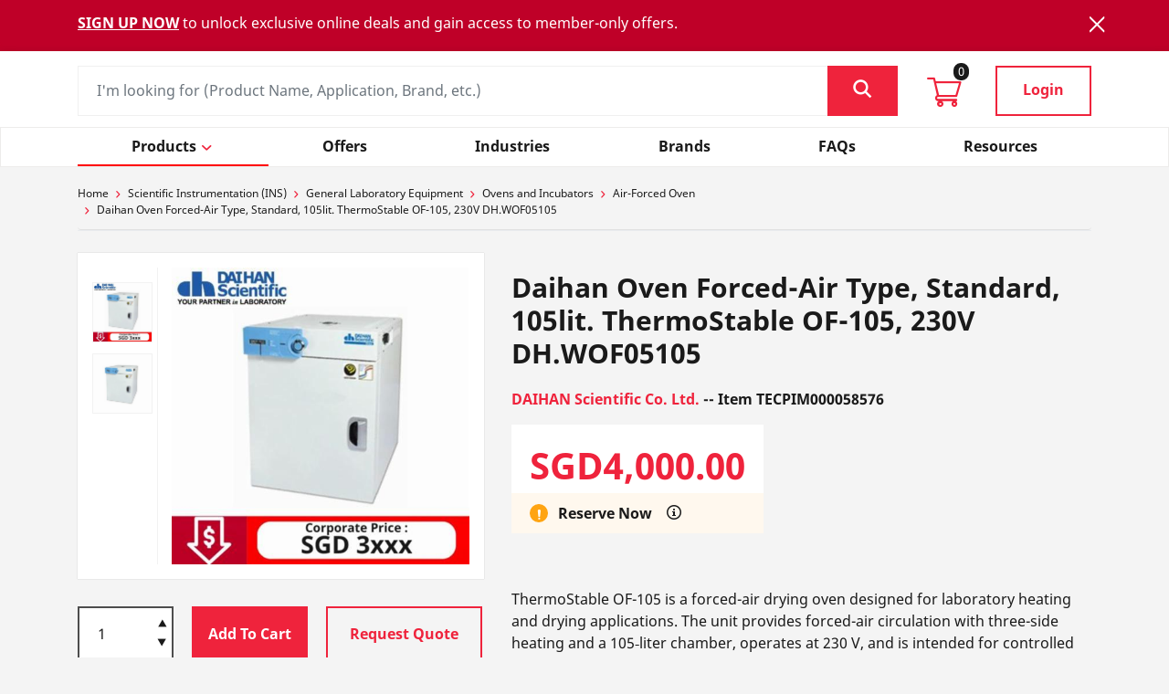

--- FILE ---
content_type: text/html;charset=UTF-8
request_url: https://labshop.dksh.com.sg/shop/p/daihan-oven-forcedair-type-standard-105lit-thermostable-of105-230v-dhwof05105-tecpim000058576
body_size: 22270
content:
<!DOCTYPE html>
<html lang="en">
<head>
	<title>Daihan Oven Forced-Air Type, Standard, 105lit. ThermoStable OF-105, 230V DH.WOF05105 | DKSH Singapore LabShop</title>

	<meta http-equiv="Content-Type" content="text/html; charset=utf-8"/>
	<meta http-equiv="X-UA-Compatible" content="IE=edge">
	<meta charset="utf-8">
	<meta name="viewport" content="width=device-width, initial-scale=1, user-scalable=no">
	
	<meta name="keywords" content="Daihan Oven Forced-Air Type, Standard, 105lit. ThermoStable OF-105, 230V DH.WOF05105">
<meta name="description" content="ThermoStable OF-105 is a forced-air drying oven designed for laboratory heating and drying applications. The unit provides forced-air circulation with three-side heating and a 105&#8209;liter chamber, operates at 230 V, and is intended for controlled drying, baking, and thermal processing where precise temperature control and uniformity are required. Digital PID control, a digital LCD with backlight and jog&#8209;dial/push&#8209;button operation enable setpoint programming and monitoring for routine lab workflows. Key Features: Chamber volume: 105 L Heating method: Forced&#8209;air circulation with 3&#8209;side heating zone Power: 230 V Temperature range/up to: up to 250 &deg;C; temperature accuracy &plusmn;0.3 &deg;C (product series spec) Control/display: Digital PID controller with digital LCD (backlight), jog&#8209;dial &amp; push buttons Accessories: Supplied with wire shelves; pre&#8209;heating zone and certi&#64257;cation &amp; traceability features Advantages: Enhanced temperature uniformity from forced&#8209;air circulation and 3&#8209;side heating for consistent drying results High control accuracy via digital PID controller and clear LCD readout for repeatable thermal processes Pre&#8209;heating zone and included wire shelves simplify sample handling and reduce processing variability 230 V design suitable for standard laboratory electrical supplies">
<meta name="robots" content="index,follow">
<link rel="canonical" href="https://labshop.dksh.com.sg/shop/p/daihan-oven-forcedair-type-standard-105lit-thermostable-of105-230v-dhwof05105-tecpim000058576"/>

	<link href="https://maxcdn.bootstrapcdn.com/font-awesome/4.2.0/css/font-awesome.min.css" rel="stylesheet">
	<link rel="shortcut icon" type="image/x-icon" media="all" href="/_ui/responsive/theme-lambda/images/favicon.ico" />
		<link rel="stylesheet" type="text/css" href="//fonts.googleapis.com/css?family=Open+Sans:400,300,300italic,400italic,600,600italic,700,700italic,800,800italic" />
<link rel="stylesheet" href="https://cdn.jsdelivr.net/npm/bootstrap@4.6.0/dist/css/bootstrap.min.css"
		integrity="sha384-B0vP5xmATw1+K9KRQjQERJvTumQW0nPEzvF6L/Z6nronJ3oUOFUFpCjEUQouq2+l" crossorigin="anonymous">
        <link rel="stylesheet" type="text/css" media="all" href="/shop/_ui/responsive/theme-lambda/css/datepicker.css"/>
		<link rel="stylesheet" type="text/css" media="all" href="/shop/_ui/responsive/theme-lambda/css/icomoon.css?v=1"/>
		<link rel="stylesheet" type="text/css" media="all" href="/shop/_ui/responsive/theme-lambda/css/style.css?v=3"/>
		<link rel="stylesheet" type="text/css" media="all" href="/shop/_ui/responsive/theme-lambda/css/customtecpim.css?v=3"/>
		<link rel="stylesheet" href= "/shop/_ui/responsive/theme-lambda/css/filepond.css"/>

		<link rel="stylesheet" type="text/css" media="all" href="/shop/_ui/addons/consignmenttrackingaddon/responsive/common/css/consignmenttrackingaddon.css"/>
		<link rel="stylesheet" type="text/css" media="all" href="/shop/_ui/addons/customerticketingaddon/responsive/common/css/customerticketingaddon.css"/>
		<link rel="stylesheet" type="text/css" media="all" href="/shop/_ui/addons/smarteditaddon/responsive/common/css/smarteditaddon.css"/>
		<script type="text/javascript" src="/shop/_ui/shared/js/analyticsmediator.js"></script>
<script type="text/javascript">
/* Google Analytics */

var googleAnalyticsTrackingId = '316158942';
var _gaq = _gaq || [];
_gaq.push(['_setAccount', googleAnalyticsTrackingId]);


		_gaq.push(['_setCustomVar', 2, 'CategoryOfProduct', 'DAIHAN Scientific Co. Ltd.,Air-Forced Oven', 3]);
	

(function() {
	var ga = document.createElement('script'); ga.type = 'text/javascript'; ga.async = true;
	ga.src = ('https:' == document.location.protocol ? 'https://ssl' : 'http://www') + '.google-analytics.com/ga.js';
	var s = document.getElementsByTagName('script')[0]; s.parentNode.insertBefore(ga, s);
})();


function trackAddToCart_google(productCode, quantityAdded) {
	_gaq.push(['_trackEvent', 'Cart', 'AddToCart', productCode, quantityAdded]);
}

function trackUpdateCart(productCode, initialQuantity, newQuantity) {
	if (initialQuantity != newQuantity) {
		if (initialQuantity > newQuantity) {
			_gaq.push(['_trackEvent', 'Cart', 'RemoveFromCart', productCode, initialQuantity - newQuantity]);
		} else {
			_gaq.push(['_trackEvent', 'Cart', 'AddToCart', productCode, newQuantity - initialQuantity]);
		}
	}
}

function trackRemoveFromCart(productCode, initialQuantity) {
	_gaq.push(['_trackEvent', 'Cart', 'RemoveFromCart', productCode, initialQuantity]);
}

window.mediator.subscribe('trackAddToCart', function(data) {
	if (data.productCode && data.quantity)
	{
		trackAddToCart_google(data.productCode, data.quantity);
	}
});

window.mediator.subscribe('trackUpdateCart', function(data) {
	if (data.productCode && data.initialCartQuantity && data.newCartQuantity)
	{
		trackUpdateCart(data.productCode, data.initialCartQuantity, data.newCartQuantity);
	}
});

window.mediator.subscribe('trackRemoveFromCart', function(data) {
	if (data.productCode && data.initialCartQuantity)
	{
		trackRemoveFromCart(data.productCode, data.initialCartQuantity);
	}
});
</script>
<!-- Google Tag Manager -->
<script>
var googleTagManagerId = 'GTM-5JRJG998';
(function(w,d,s,l,i){w[l]=w[l]||[];w[l].push({'gtm.start':
new Date().getTime(),event:'gtm.js'});var f=d.getElementsByTagName(s)[0],
j=d.createElement(s),dl=l!='dataLayer'?'&l='+l:'';j.async=true;j.src=
'https://www.googletagmanager.com/gtm.js?id='+i+dl;f.parentNode.insertBefore(j,f);
})(window,document,'script','dataLayer',googleTagManagerId);</script>
<!-- End Google Tag Manager -->
<!-- Google Tag Manager Global -->
<script>
var globalGoogleTagManagerId = 'GTM-KGJMLJ6';
(function(w,d,s,l,i){w[l]=w[l]||[];w[l].push({'gtm.start':
new Date().getTime(),event:'gtm.js'});var f=d.getElementsByTagName(s)[0],
j=d.createElement(s),dl=l!='dataLayer'?'&l='+l:'';j.async=true;j.src=
'https://www.googletagmanager.com/gtm.js?id='+i+dl;f.parentNode.insertBefore(j,f);
})(window,document,'script','dataLayer',globalGoogleTagManagerId);</script>
<!-- End Google Tag Manager Global -->
<!-- MICROSOFT CLARITY TRACKING -->
<script type="text/javascript"> (function(c,l,a,r,i,t,y){ c[a]=c[a]||function(){(c[a].q=c[a].q||[]).push(arguments)}; t=l.createElement(r);t.async=1;t.src="https://www.clarity.ms/tag/"+i; y=l.getElementsByTagName(r)[0];y.parentNode.insertBefore(t,y); })(window, document, "clarity", "script", "nq3rv65rjs"); </script>





  







<script type="text/javascript" src="/shop/_ui/responsive/common/js/timezone/moment.min.js"></script>
<script type="text/javascript" src="/shop/_ui/responsive/common/js/timezone/moment-timezone-with-data-2012-2022.js"></script>
<script type="text/javascript" src="/shop/_ui/responsive/common/js/timezone/jstz.min.js"></script>
<script type="text/javascript" src="/shop/_ui/responsive/common/js/timezone/connect.time.js"></script>
</head>

<body class="page-productDetails pageType-ProductPage template-pages-product-productLayout2Page  smartedit-page-uid-productDetails smartedit-page-uuid-eyJpdGVtSWQiOiJwcm9kdWN0RGV0YWlscyIsImNhdGFsb2dJZCI6InNnSW5zVGVjQ29udGVudENhdGFsb2ciLCJjYXRhbG9nVmVyc2lvbiI6Ik9ubGluZSJ9 smartedit-catalog-version-uuid-sgInsTecContentCatalog/Online  language-en">

    <!-- Google Tag Manager (noscript) -->
<noscript><iframe src="https://www.googletagmanager.com/ns.html?id=GTM-5JRJG998" height="0" width="0" style="display:none;visibility:hidden"></iframe></noscript>
<!-- End Google Tag Manager (noscript) -->
<!-- Google Tag Manager Global (noscript) -->
<noscript><iframe src="https://www.googletagmanager.com/ns.html?id=GTM-KGJMLJ6" height="0" width="0" style="display:none;visibility:hidden"></iframe></noscript>
<!-- End Google Tag Manager Global (noscript) -->
<div class="ason-dksh">
            <main data-currency-iso-code="SGD">
                <a href="#skip-to-content" class="skiptocontent" data-role="none">
                    text.skipToContent</a>
                <a href="#skiptonavigation" class="skiptonavigation" data-role="none">
                    text.skipToNavigation</a>

                <header>
	<div class="top-header">
		<div class="container">
			<nav class="navbar navbar-expand">
				<div class="navbar-collapse">
					<ul class="navbar-nav mr-auto">
						<li class="nav-item dropdown"><a
	class="nav-link dropdown-toggle country-doprown"
	href="https://labshop.dksh.com.sg/shop" id="countrySelection" role="button"
	data-toggle="dropdown" aria-haspopup="true" aria-expanded="false">
		<i class="icon-globe"></i><span class="d-none d-sm-inline-block">Singapore</span>
</a>
	<div class="dropdown-menu" aria-labelledby="countrySelection" id="header-country-selector">
	<a class="dropdown-item" href="https://labshop.dksh.com.au/shop/">Australia</a>
						    <a class="dropdown-item" target="_blank" href="https://www.dksh-instrument.cn/Product/">China</a>
						    <a class="dropdown-item" href="https://labshop.dksh.id/shop/">Indonesia</a>
						    <a class="dropdown-item" href="https://labshop.dksh.jp/shop/">Japan</a>
						    <a class="dropdown-item" href="https://labshop.dksh.la/shop/">Laos</a>
						    <a class="dropdown-item" href="https://labshop.dksh.com.my/shop/">Malaysia</a>
						    <a class="dropdown-item" href="https://labshop.dksh.co.nz/shop/">New Zealand</a>
						    <a class="dropdown-item" href="https://labshop.dksh.com.ph/shop/">Philippines</a>
						    <a class="dropdown-item" href="https://labshop.dksh.kr/shop/KR/INS/">South Korea</a>
						    <a class="dropdown-item" href="https://labshop.dksh.com.tw/shop/">Taiwan</a>
						    <a class="dropdown-item" href="https://labshop.dksh.co.th/shop/TH/INS/">Thailand</a>
						    <a class="dropdown-item" href="https://labshop.dksh.com.vn/shop/VN/INS/">Vietnam</a>
						    </div></li>
<li class="nav-item dropdown"><a
	class="nav-link dropdown-toggle lang-selection"
	href="javascript:void(0)" id="languageSelection" role="button"
	data-toggle="dropdown" aria-haspopup="true" aria-expanded="false">
		English</a>
	<div class="dropdown-menu" aria-labelledby="languageSelection">
		<form id="lang-form" action="/shop/_s/language" method="post"><input type="hidden" name="code" id="code" />
					<ul id="lang-selector">
						<li value="en"
										lang="en">
										English</li>
								</ul>
				<div>
<input type="hidden" name="CSRFToken" value="cdd682c9-9b2d-40d0-8f30-b225fbd0772f" />
</div></form></div>
</li><li class="nav-item"><a class="nav-link" href="https://contactmarketing.dksh.com/labshop-sg" tabindex="-1" target=”_blank”>
				<i class="icon-phone"></i> <span class="d-none d-sm-inline-block" >Contact Us</span>
		</a></li>
	 </ul>
					<div class="branding">
						<a class="labshop" href="/shop/" id="header-labshop-logo-link"> <img
					title="DKSH"
					alt="DKSH" src="/shop/_ui/responsive/theme-lambda/images/labshop_logo.svg"
					style="width: 150px;">
				</a>
			<a class="logo" href="/shop/"> <img
					title="DKSH"
					alt="DKSH" src="/shop/medias/dksh-logo-white.svg?context=[base64]"
					style="width: 150px;">
				</a>
			</div>
				</div>
			</nav>
		</div>
	</div>
    <div class="floatingHeader">
        <div class="mid-header">
            <!-- notifictaion banner for SG site  -->
            <div class="alert alert-warning hidden-banner " role="alert" id="maintenanceWarning">

                    <div class="container">
                    <p class="alertNotification">
                        <a href='https://labshop.dksh.com.sg/shop/register' style='color: white;'><b><u><b><u>SIGN UP NOW</u></b></u></b></a> to unlock exclusive online deals and gain access to member-only offers.</p>
                    <button type="button" class="close icon-cross"
                        id="bannerNotification" data-dismiss="alert" aria-label="Close"></button>
                    </div>
                </div>
            <!-- notifictaion banner for SG site  -->
            <div class="container">
                <div class="d-flex">
                    <div class="navbar-expand-lg">
                        <button class="navbar-toggler" type="button" data-toggle="collapse"
                            data-target="#main_nav" aria-controls="navbarSupportedContent"
                            aria-expanded="false" aria-label="Toggle navigation">
                            <i class="icon-hamburger d-lg-none"></i>
                        </button>
                    </div>
                    <form id="search_form" name="search_form_SearchBox" method="get" action="/shop/search" class="input-group">
   <div class="custom-input">
            <input type="text" id="js-site-search-input" class="js-site-search-input form-control" autocomplete="off" name="text" value="" placeholder="I&#39;m looking for (Product Name, Application, Brand, etc.)"
                  data-options='{"autocompleteUrl" : "/shop/search/autocomplete/SearchBox","minCharactersBeforeRequest" : "3","waitTimeBeforeRequest" : "500","displayProductImages" : true}' />
            </div>
            <div class="input-group-append">
                     <button class="btn btn-primary" type="button" id="header-search-btn">
                     <i class="icon-search"></i>
                     </button>
                  </div>
            </form>
<div class="cart">
                    <a href="/shop/cart" id="header-minicart-link"><i class="icon-cart"></i><span class="cart-count">0</span></a></div>
                    <div class="signin">
                            <a href="/shop/login"
                                    class="btn btn-outline-primary" id="header-login-link">Login</a>
                            </div>
                    </div>
            </div>
        </div>
        <div class="main-header">
		<div class="container">
			<nav class="navbar navbar-expand-lg navbar-light">
				<div class="collapse navbar-collapse main-nav" id="main_nav">
					<ul class="nav nav-pills nav-fill primary-nav">
						<li class="nav-item js-menu-tier1"><a class="nav-link" id="LinkCustom"
											data-url="scientificinstrumentation(ins)"><span>Products</span><i
											class="icon-left-arrow navDropdown"></i></a>
									<div
									class=" category-nav collapse">
									<div class="container menu-contianer">
										<div class="d-md-none category-nav-head icon-arro3">Products</div>
										<ul class="submenu level1">
												<li><a class="nav-link js-menu-tier2 linkRedirect" id="parent-category-link"
																href="/shop/scientific-instrumentation-ins/chemical-characterization"><span
																class="head HeadCustome">Chemical Characterization</span><i
																class="plus-minus"></i></a>
														<div class="subcategory-nav collapse">
															<ul class="submenu level2">
																<li><a class="nav-link nav-heading" id="child-category-link"
																			href="/shop/scientific-instrumentation-ins/chemical-characterization/chemistry-equipment">Chemistry Equipment</a></li>
																		<li><a class="nav-link" id="sub-child-category-link"
																					href="/shop/scientific-instrumentation-ins/chemical-characterization/chemistry-equipment/discrete-analyzer">Discrete Analyzer</a></li>
																			<li><a class="nav-link" id="sub-child-category-link"
																					href="/shop/scientific-instrumentation-ins/chemical-characterization/chemistry-equipment/laboratory-reactor">Laboratory Reactor</a></li>
																			<li><a class="nav-link" id="sub-child-category-link"
																					href="/shop/scientific-instrumentation-ins/chemical-characterization/chemistry-equipment/rotary-evaporator">Rotary Evaporator</a></li>
																			<li><a class="nav-link nav-heading" id="child-category-link"
																			href="/shop/scientific-instrumentation-ins/chemical-characterization/chromatography-mass-spectrometry">Chromatography & Mass Spectrometry</a></li>
																		<li><a class="nav-link" id="sub-child-category-link"
																					href="/shop/scientific-instrumentation-ins/chemical-characterization/chromatography-mass-spectrometry/gas-chromatograph-gc">Gas Chromatograph (GC)</a></li>
																			<li><a class="nav-link" id="sub-child-category-link"
																					href="/shop/scientific-instrumentation-ins/chemical-characterization/chromatography-mass-spectrometry/gel-permeation-chromatography-gpc">Gel Permeation Chromatography (GPC)</a></li>
																			<li><a class="nav-link nav-heading" id="child-category-link"
																			href="/shop/scientific-instrumentation-ins/chemical-characterization/petroleum-testing-equipment">Petroleum testing equipment</a></li>
																		<li><a class="nav-link" id="sub-child-category-link"
																					href="/shop/scientific-instrumentation-ins/chemical-characterization/petroleum-testing-equipment/distillation-tester">Distillation Tester</a></li>
																			<li><a class="nav-link" id="sub-child-category-link"
																					href="/shop/scientific-instrumentation-ins/chemical-characterization/petroleum-testing-equipment/flash-point-analyzer">Flash Point Analyzer</a></li>
																			<li><a class="nav-link" id="sub-child-category-link"
																					href="/shop/scientific-instrumentation-ins/chemical-characterization/petroleum-testing-equipment/other-material-testing-equipment">Other Material Testing Equipment</a></li>
																			<li><a class="nav-link" id="sub-child-category-link"
																					href="/shop/scientific-instrumentation-ins/chemical-characterization/petroleum-testing-equipment/vapor-pressure-analyzer">Vapor Pressure Analyzer</a></li>
																			<li><a class="nav-link nav-heading" id="child-category-link"
																			href="/shop/scientific-instrumentation-ins/chemical-characterization/sample-preparation">Sample Preparation</a></li>
																		<li><a class="nav-link" id="sub-child-category-link"
																					href="/shop/scientific-instrumentation-ins/chemical-characterization/sample-preparation/fusion">Fusion</a></li>
																			</ul>
														</div></li>
												<li><a class="nav-link js-menu-tier2 linkRedirect" id="parent-category-link"
																href="/shop/scientific-instrumentation-ins/consumables"><span
																class="head HeadCustome">Consumables</span><i
																class="plus-minus"></i></a>
														<div class="subcategory-nav collapse">
															<ul class="submenu level2">
																<li><a class="nav-link nav-heading" id="child-category-link"
																			href="/shop/scientific-instrumentation-ins/consumables/analytical-consumables">Analytical Consumables</a></li>
																		<li><a class="nav-link" id="sub-child-category-link"
																					href="/shop/scientific-instrumentation-ins/consumables/analytical-consumables/hplc-supplies">HPLC Supplies</a></li>
																			<li><a class="nav-link" id="sub-child-category-link"
																					href="/shop/scientific-instrumentation-ins/consumables/analytical-consumables/instrument-supplies">Instrument Supplies</a></li>
																			<li><a class="nav-link" id="sub-child-category-link"
																					href="/shop/scientific-instrumentation-ins/consumables/analytical-consumables/magnetic-particles">Magnetic Particles</a></li>
																			<li><a class="nav-link" id="sub-child-category-link"
																					href="/shop/scientific-instrumentation-ins/consumables/analytical-consumables/safety-caps">Safety Caps</a></li>
																			<li><a class="nav-link" id="sub-child-category-link"
																					href="/shop/scientific-instrumentation-ins/consumables/analytical-consumables/vials">Vials</a></li>
																			<li><a class="nav-link nav-heading" id="child-category-link"
																			href="/shop/scientific-instrumentation-ins/consumables/autoclave-consumables">Autoclave Consumables</a></li>
																		<li><a class="nav-link" id="sub-child-category-link"
																					href="/shop/scientific-instrumentation-ins/consumables/autoclave-consumables/autoclave-deodorants">Autoclave Deodorants</a></li>
																			<li><a class="nav-link nav-heading" id="child-category-link"
																			href="/shop/scientific-instrumentation-ins/consumables/cell-culture">Cell Culture</a></li>
																		<li><a class="nav-link" id="sub-child-category-link"
																					href="/shop/scientific-instrumentation-ins/consumables/cell-culture/cell-culture-bottles">Cell Culture Bottles</a></li>
																			<li><a class="nav-link" id="sub-child-category-link"
																					href="/shop/scientific-instrumentation-ins/consumables/cell-culture/cell-culture-dishes">Cell Culture Dishes</a></li>
																			<li><a class="nav-link" id="sub-child-category-link"
																					href="/shop/scientific-instrumentation-ins/consumables/cell-culture/cell-culture-flasks">Cell Culture Flasks</a></li>
																			<li><a class="nav-link" id="sub-child-category-link"
																					href="/shop/scientific-instrumentation-ins/consumables/cell-culture/cell-culture-media">Cell Culture Media</a></li>
																			<li><a class="nav-link" id="sub-child-category-link"
																					href="/shop/scientific-instrumentation-ins/consumables/cell-culture/cell-culture-plates">Cell Culture Plates</a></li>
																			<li><a class="nav-link" id="sub-child-category-link"
																					href="/shop/scientific-instrumentation-ins/consumables/cell-culture/cell-factory">Cell Factory</a></li>
																			<li><a class="nav-link" id="sub-child-category-link"
																					href="/shop/scientific-instrumentation-ins/consumables/cell-culture/serum">Serum</a></li>
																			<li><a class="nav-link nav-heading" id="child-category-link"
																			href="/shop/scientific-instrumentation-ins/consumables/chemicals-standards">Chemicals & Standards</a></li>
																		<li><a class="nav-link" id="sub-child-category-link"
																					href="/shop/scientific-instrumentation-ins/consumables/chemicals-standards/fluxes">Fluxes</a></li>
																			<li><a class="nav-link nav-heading" id="child-category-link"
																			href="/shop/scientific-instrumentation-ins/consumables/filtration">Filtration</a></li>
																		<li><a class="nav-link" id="sub-child-category-link"
																					href="/shop/scientific-instrumentation-ins/consumables/filtration/filter-holders">Filter Holders</a></li>
																			<li><a class="nav-link" id="sub-child-category-link"
																					href="/shop/scientific-instrumentation-ins/consumables/filtration/glass-filtration-assembly">Glass Filtration Assembly</a></li>
																			<li><a class="nav-link" id="sub-child-category-link"
																					href="/shop/scientific-instrumentation-ins/consumables/filtration/membrane-filters">Membrane Filters</a></li>
																			<li><a class="nav-link" id="sub-child-category-link"
																					href="/shop/scientific-instrumentation-ins/consumables/filtration/microbiological-monitors">Microbiological Monitors</a></li>
																			<li><a class="nav-link" id="sub-child-category-link"
																					href="/shop/scientific-instrumentation-ins/consumables/filtration/syringe-filters">Syringe Filters</a></li>
																			<li><a class="nav-link" id="sub-child-category-link"
																					href="/shop/scientific-instrumentation-ins/consumables/filtration/vacuum-filters">Vacuum Filters</a></li>
																			<li><a class="nav-link" id="sub-child-category-link"
																					href="/shop/scientific-instrumentation-ins/consumables/filtration/vent-filters">Vent Filters</a></li>
																			<li><a class="nav-link nav-heading" id="child-category-link"
																			href="/shop/scientific-instrumentation-ins/consumables/general-consumables">General Consumables</a></li>
																		<li><a class="nav-link" id="sub-child-category-link"
																					href="/shop/scientific-instrumentation-ins/consumables/general-consumables/glassware">Glassware</a></li>
																			<li><a class="nav-link" id="sub-child-category-link"
																					href="/shop/scientific-instrumentation-ins/consumables/general-consumables/lab-supplies">Lab Supplies</a></li>
																			<li><a class="nav-link" id="sub-child-category-link"
																					href="/shop/scientific-instrumentation-ins/consumables/general-consumables/sterile-sampling-bags">Sterile Sampling Bags</a></li>
																			<li><a class="nav-link nav-heading" id="child-category-link"
																			href="/shop/scientific-instrumentation-ins/consumables/glassware">Glassware</a></li>
																		<li><a class="nav-link" id="sub-child-category-link"
																					href="/shop/scientific-instrumentation-ins/consumables/glassware/beakers">Beakers</a></li>
																			<li><a class="nav-link" id="sub-child-category-link"
																					href="/shop/scientific-instrumentation-ins/consumables/glassware/bottles-jars-jugs">Bottles, Jars & Jugs</a></li>
																			<li><a class="nav-link" id="sub-child-category-link"
																					href="/shop/scientific-instrumentation-ins/consumables/glassware/condensers">Condensers</a></li>
																			<li><a class="nav-link" id="sub-child-category-link"
																					href="/shop/scientific-instrumentation-ins/consumables/glassware/cylinders">Cylinders</a></li>
																			<li><a class="nav-link" id="sub-child-category-link"
																					href="/shop/scientific-instrumentation-ins/consumables/glassware/flasks">Flasks</a></li>
																			<li><a class="nav-link" id="sub-child-category-link"
																					href="/shop/scientific-instrumentation-ins/consumables/glassware/funnels">Funnels</a></li>
																			<li><a class="nav-link" id="sub-child-category-link"
																					href="/shop/scientific-instrumentation-ins/consumables/glassware/specialty-lab-glassware">Specialty Lab Glassware</a></li>
																			<li><a class="nav-link" id="sub-child-category-link"
																					href="/shop/scientific-instrumentation-ins/consumables/glassware/stoppers-and-closures">Stoppers and Closures</a></li>
																			<li><a class="nav-link" id="sub-child-category-link"
																					href="/shop/scientific-instrumentation-ins/consumables/glassware/tubes">Tubes</a></li>
																			<li><a class="nav-link nav-heading" id="child-category-link"
																			href="/shop/scientific-instrumentation-ins/consumables/lab-supplies">Lab Supplies</a></li>
																		<li><a class="nav-link" id="sub-child-category-link"
																					href="/shop/scientific-instrumentation-ins/consumables/lab-supplies/cold-products-storage">Cold Products & Storage</a></li>
																			<li><a class="nav-link" id="sub-child-category-link"
																					href="/shop/scientific-instrumentation-ins/consumables/lab-supplies/gloves">Gloves</a></li>
																			<li><a class="nav-link" id="sub-child-category-link"
																					href="/shop/scientific-instrumentation-ins/consumables/lab-supplies/laboratory-equipment">Laboratory Equipment</a></li>
																			<li><a class="nav-link" id="sub-child-category-link"
																					href="/shop/scientific-instrumentation-ins/consumables/lab-supplies/sample-handling">Sample Handling</a></li>
																			<li><a class="nav-link" id="sub-child-category-link"
																					href="/shop/scientific-instrumentation-ins/consumables/lab-supplies/sealing-labeling">Sealing & Labeling</a></li>
																			<li><a class="nav-link" id="sub-child-category-link"
																					href="/shop/scientific-instrumentation-ins/consumables/lab-supplies/tube-racks-storage">Tube Racks & Storage</a></li>
																			<li><a class="nav-link nav-heading" id="child-category-link"
																			href="/shop/scientific-instrumentation-ins/consumables/plasticware">Plasticware</a></li>
																		<li><a class="nav-link" id="sub-child-category-link"
																					href="/shop/scientific-instrumentation-ins/consumables/plasticware/beakers">Beakers</a></li>
																			<li><a class="nav-link" id="sub-child-category-link"
																					href="/shop/scientific-instrumentation-ins/consumables/plasticware/bottles-jars-jugs">Bottles, Jars & Jugs</a></li>
																			<li><a class="nav-link" id="sub-child-category-link"
																					href="/shop/scientific-instrumentation-ins/consumables/plasticware/centrifuge-tubes">Centrifuge Tubes</a></li>
																			<li><a class="nav-link" id="sub-child-category-link"
																					href="/shop/scientific-instrumentation-ins/consumables/plasticware/centrifuge-tubes-and-racks">Centrifuge Tubes and Racks</a></li>
																			<li><a class="nav-link" id="sub-child-category-link"
																					href="/shop/scientific-instrumentation-ins/consumables/plasticware/microplates">Microplates</a></li>
																			<li><a class="nav-link" id="sub-child-category-link"
																					href="/shop/scientific-instrumentation-ins/consumables/plasticware/petri-dishes">Petri Dishes</a></li>
																			<li><a class="nav-link" id="sub-child-category-link"
																					href="/shop/scientific-instrumentation-ins/consumables/plasticware/pipette-tips-and-racks">Pipette Tips and Racks</a></li>
																			<li><a class="nav-link" id="sub-child-category-link"
																					href="/shop/scientific-instrumentation-ins/consumables/plasticware/seals-films-and-mats">Seals, Films and Mats</a></li>
																			<li><a class="nav-link" id="sub-child-category-link"
																					href="/shop/scientific-instrumentation-ins/consumables/plasticware/stoppers-and-closures">Stoppers and Closures</a></li>
																			</ul>
														</div></li>
												<li><a class="nav-link js-menu-tier2 linkRedirect" id="parent-category-link"
																href="/shop/scientific-instrumentation-ins/general-laboratory-equipment"><span
																class="head HeadCustome">General Laboratory Equipment</span><i
																class="plus-minus"></i></a>
														<div class="subcategory-nav collapse">
															<ul class="submenu level2">
																<li><a class="nav-link nav-heading" id="child-category-link"
																			href="/shop/scientific-instrumentation-ins/general-laboratory-equipment/autoclave">Autoclave</a></li>
																		<li><a class="nav-link" id="sub-child-category-link"
																					href="/shop/scientific-instrumentation-ins/general-laboratory-equipment/autoclave/autoclave-accessories">Autoclave accessories</a></li>
																			<li><a class="nav-link nav-heading" id="child-category-link"
																			href="/shop/scientific-instrumentation-ins/general-laboratory-equipment/baths-and-circulators">Baths and Circulators</a></li>
																		<li><a class="nav-link" id="sub-child-category-link"
																					href="/shop/scientific-instrumentation-ins/general-laboratory-equipment/baths-and-circulators/accessories-baths-and-circulators">Accessories (Baths and Circulators)</a></li>
																			<li><a class="nav-link" id="sub-child-category-link"
																					href="/shop/scientific-instrumentation-ins/general-laboratory-equipment/baths-and-circulators/chiller">Chiller</a></li>
																			<li><a class="nav-link" id="sub-child-category-link"
																					href="/shop/scientific-instrumentation-ins/general-laboratory-equipment/baths-and-circulators/circulation-water-bath">Circulation Water Bath</a></li>
																			<li><a class="nav-link" id="sub-child-category-link"
																					href="/shop/scientific-instrumentation-ins/general-laboratory-equipment/baths-and-circulators/cool-trap-bath">Cool Trap Bath</a></li>
																			<li><a class="nav-link" id="sub-child-category-link"
																					href="/shop/scientific-instrumentation-ins/general-laboratory-equipment/baths-and-circulators/extraction-water-bath">Extraction Water Bath</a></li>
																			<li><a class="nav-link" id="sub-child-category-link"
																					href="/shop/scientific-instrumentation-ins/general-laboratory-equipment/baths-and-circulators/heating-block">Heating Block</a></li>
																			<li><a class="nav-link" id="sub-child-category-link"
																					href="/shop/scientific-instrumentation-ins/general-laboratory-equipment/baths-and-circulators/high-temperature-oil-bath">High Temperature Oil Bath</a></li>
																			<li><a class="nav-link" id="sub-child-category-link"
																					href="/shop/scientific-instrumentation-ins/general-laboratory-equipment/baths-and-circulators/sample-concentrator">Sample Concentrator</a></li>
																			<li><a class="nav-link" id="sub-child-category-link"
																					href="/shop/scientific-instrumentation-ins/general-laboratory-equipment/baths-and-circulators/shaking-water-bath">Shaking Water Bath</a></li>
																			<li><a class="nav-link" id="sub-child-category-link"
																					href="/shop/scientific-instrumentation-ins/general-laboratory-equipment/baths-and-circulators/thermostat">Thermostat</a></li>
																			<li><a class="nav-link" id="sub-child-category-link"
																					href="/shop/scientific-instrumentation-ins/general-laboratory-equipment/baths-and-circulators/water-bath">Water Bath</a></li>
																			<li><a class="nav-link" id="sub-child-category-link"
																					href="/shop/scientific-instrumentation-ins/general-laboratory-equipment/baths-and-circulators/water-distiller">Water Distiller</a></li>
																			<li><a class="nav-link nav-heading" id="child-category-link"
																			href="/shop/scientific-instrumentation-ins/general-laboratory-equipment/centrifuge">Centrifuge</a></li>
																		<li><a class="nav-link" id="sub-child-category-link"
																					href="/shop/scientific-instrumentation-ins/general-laboratory-equipment/centrifuge/benchtop-centrifuge">Benchtop Centrifuge</a></li>
																			<li><a class="nav-link" id="sub-child-category-link"
																					href="/shop/scientific-instrumentation-ins/general-laboratory-equipment/centrifuge/centrifuge-accessories">Centrifuge Accessories</a></li>
																			<li><a class="nav-link" id="sub-child-category-link"
																					href="/shop/scientific-instrumentation-ins/general-laboratory-equipment/centrifuge/floor-standing-centrifuges">Floor Standing Centrifuges</a></li>
																			<li><a class="nav-link" id="sub-child-category-link"
																					href="/shop/scientific-instrumentation-ins/general-laboratory-equipment/centrifuge/high-speed-centrifuge">High Speed Centrifuge</a></li>
																			<li><a class="nav-link" id="sub-child-category-link"
																					href="/shop/scientific-instrumentation-ins/general-laboratory-equipment/centrifuge/large-volume-centrifuge">Large Volume Centrifuge</a></li>
																			<li><a class="nav-link" id="sub-child-category-link"
																					href="/shop/scientific-instrumentation-ins/general-laboratory-equipment/centrifuge/microcentrifuge">Microcentrifuge</a></li>
																			<li><a class="nav-link" id="sub-child-category-link"
																					href="/shop/scientific-instrumentation-ins/general-laboratory-equipment/centrifuge/ultrasonic-generator">Ultrasonic Generator</a></li>
																			<li><a class="nav-link nav-heading" id="child-category-link"
																			href="/shop/scientific-instrumentation-ins/general-laboratory-equipment/cold-storage">Cold Storage</a></li>
																		<li><a class="nav-link" id="sub-child-category-link"
																					href="/shop/scientific-instrumentation-ins/general-laboratory-equipment/cold-storage/accessories">Accessories</a></li>
																			<li><a class="nav-link" id="sub-child-category-link"
																					href="/shop/scientific-instrumentation-ins/general-laboratory-equipment/cold-storage/blood-bank-refrigerator">Blood Bank Refrigerator</a></li>
																			<li><a class="nav-link" id="sub-child-category-link"
																					href="/shop/scientific-instrumentation-ins/general-laboratory-equipment/cold-storage/blood-plasma-freezer">Blood Plasma Freezer</a></li>
																			<li><a class="nav-link" id="sub-child-category-link"
																					href="/shop/scientific-instrumentation-ins/general-laboratory-equipment/cold-storage/explosion-proof-laboratory-freezer">Explosion Proof Laboratory Freezer</a></li>
																			<li><a class="nav-link" id="sub-child-category-link"
																					href="/shop/scientific-instrumentation-ins/general-laboratory-equipment/cold-storage/explosion-proof-laboratory-refrigerator">Explosion Proof Laboratory Refrigerator</a></li>
																			<li><a class="nav-link" id="sub-child-category-link"
																					href="/shop/scientific-instrumentation-ins/general-laboratory-equipment/cold-storage/freeze-dryer">Freeze Dryer</a></li>
																			<li><a class="nav-link" id="sub-child-category-link"
																					href="/shop/scientific-instrumentation-ins/general-laboratory-equipment/cold-storage/freezer">Freezer</a></li>
																			<li><a class="nav-link" id="sub-child-category-link"
																					href="/shop/scientific-instrumentation-ins/general-laboratory-equipment/cold-storage/laboratory-freezer">Laboratory Freezer</a></li>
																			<li><a class="nav-link" id="sub-child-category-link"
																					href="/shop/scientific-instrumentation-ins/general-laboratory-equipment/cold-storage/laboratory-refrigerator">Laboratory Refrigerator</a></li>
																			<li><a class="nav-link" id="sub-child-category-link"
																					href="/shop/scientific-instrumentation-ins/general-laboratory-equipment/cold-storage/pharmaceutical-freezer">Pharmaceutical Freezer</a></li>
																			<li><a class="nav-link" id="sub-child-category-link"
																					href="/shop/scientific-instrumentation-ins/general-laboratory-equipment/cold-storage/pharmaceutical-refrigerator">Pharmaceutical Refrigerator</a></li>
																			<li><a class="nav-link" id="sub-child-category-link"
																					href="/shop/scientific-instrumentation-ins/general-laboratory-equipment/cold-storage/refrigerator">Refrigerator</a></li>
																			<li><a class="nav-link" id="sub-child-category-link"
																					href="/shop/scientific-instrumentation-ins/general-laboratory-equipment/cold-storage/ultra-low-temperature-freezer">Ultra Low Temperature Freezer</a></li>
																			<li><a class="nav-link nav-heading" id="child-category-link"
																			href="/shop/scientific-instrumentation-ins/general-laboratory-equipment/consumables">Consumables</a></li>
																		<li><a class="nav-link" id="sub-child-category-link"
																					href="/shop/scientific-instrumentation-ins/general-laboratory-equipment/consumables/filter">Filter</a></li>
																			<li><a class="nav-link nav-heading" id="child-category-link"
																			href="/shop/scientific-instrumentation-ins/general-laboratory-equipment/data-logger-and-handhelds">Data Logger and Handhelds</a></li>
																		<li><a class="nav-link" id="sub-child-category-link"
																					href="/shop/scientific-instrumentation-ins/general-laboratory-equipment/data-logger-and-handhelds/food-oil-monitor">Food Oil Monitor</a></li>
																			<li><a class="nav-link" id="sub-child-category-link"
																					href="/shop/scientific-instrumentation-ins/general-laboratory-equipment/data-logger-and-handhelds/handheld-temperature-and-humidity-meter">Handheld Temperature and Humidity Meter</a></li>
																			<li><a class="nav-link" id="sub-child-category-link"
																					href="/shop/scientific-instrumentation-ins/general-laboratory-equipment/data-logger-and-handhelds/temperature-and-humidity-data-logger">Temperature and Humidity Data Logger</a></li>
																			<li><a class="nav-link nav-heading" id="child-category-link"
																			href="/shop/scientific-instrumentation-ins/general-laboratory-equipment/desiccator">Desiccator</a></li>
																		<li><a class="nav-link" id="sub-child-category-link"
																					href="/shop/scientific-instrumentation-ins/general-laboratory-equipment/desiccator/desiccator-cabinet">Desiccator Cabinet</a></li>
																			<li><a class="nav-link" id="sub-child-category-link"
																					href="/shop/scientific-instrumentation-ins/general-laboratory-equipment/desiccator/drying-cabinet">Drying Cabinet</a></li>
																			<li><a class="nav-link nav-heading" id="child-category-link"
																			href="/shop/scientific-instrumentation-ins/general-laboratory-equipment/dry-bath-heating-block">Dry Bath (Heating Block)</a></li>
																		<li><a class="nav-link" id="sub-child-category-link"
																					href="/shop/scientific-instrumentation-ins/general-laboratory-equipment/dry-bath-heating-block/accessories">Accessories</a></li>
																			<li><a class="nav-link nav-heading" id="child-category-link"
																			href="/shop/scientific-instrumentation-ins/general-laboratory-equipment/electrochemistry">Electrochemistry</a></li>
																		<li><a class="nav-link" id="sub-child-category-link"
																					href="/shop/scientific-instrumentation-ins/general-laboratory-equipment/electrochemistry/conductivity-meter">Conductivity Meter</a></li>
																			<li><a class="nav-link" id="sub-child-category-link"
																					href="/shop/scientific-instrumentation-ins/general-laboratory-equipment/electrochemistry/ph-meter">pH-Meter</a></li>
																			<li><a class="nav-link nav-heading" id="child-category-link"
																			href="/shop/scientific-instrumentation-ins/general-laboratory-equipment/electrophoresis">Electrophoresis</a></li>
																		<li><a class="nav-link" id="sub-child-category-link"
																					href="/shop/scientific-instrumentation-ins/general-laboratory-equipment/electrophoresis/gel-documentation-system">Gel Documentation System</a></li>
																			<li><a class="nav-link" id="sub-child-category-link"
																					href="/shop/scientific-instrumentation-ins/general-laboratory-equipment/electrophoresis/uv-transilluminator">UV Transilluminator</a></li>
																			<li><a class="nav-link nav-heading" id="child-category-link"
																			href="/shop/scientific-instrumentation-ins/general-laboratory-equipment/evaporator">Evaporator</a></li>
																		<li><a class="nav-link" id="sub-child-category-link"
																					href="/shop/scientific-instrumentation-ins/general-laboratory-equipment/evaporator/rotary-vacuum-evaporator">Rotary Vacuum Evaporator</a></li>
																			<li><a class="nav-link" id="sub-child-category-link"
																					href="/shop/scientific-instrumentation-ins/general-laboratory-equipment/evaporator/vacuum-controller">Vacuum Controller</a></li>
																			<li><a class="nav-link nav-heading" id="child-category-link"
																			href="/shop/scientific-instrumentation-ins/general-laboratory-equipment/freezer-dry">Freezer Dry</a></li>
																		<li><a class="nav-link" id="sub-child-category-link"
																					href="/shop/scientific-instrumentation-ins/general-laboratory-equipment/freezer-dry/benchtop-freeze-dryer">Benchtop Freeze Dryer</a></li>
																			<li><a class="nav-link nav-heading" id="child-category-link"
																			href="/shop/scientific-instrumentation-ins/general-laboratory-equipment/furnaces">Furnaces</a></li>
																		<li><a class="nav-link" id="sub-child-category-link"
																					href="/shop/scientific-instrumentation-ins/general-laboratory-equipment/furnaces/accessories-furnaces">Accessories (Furnaces)</a></li>
																			<li><a class="nav-link" id="sub-child-category-link"
																					href="/shop/scientific-instrumentation-ins/general-laboratory-equipment/furnaces/high-temperature-muffle-furnace">High Temperature Muffle Furnace</a></li>
																			<li><a class="nav-link" id="sub-child-category-link"
																					href="/shop/scientific-instrumentation-ins/general-laboratory-equipment/furnaces/laboratory-furnace">Laboratory Furnace</a></li>
																			<li><a class="nav-link" id="sub-child-category-link"
																					href="/shop/scientific-instrumentation-ins/general-laboratory-equipment/furnaces/muffle-furnace">Muffle Furnace</a></li>
																			<li><a class="nav-link" id="sub-child-category-link"
																					href="/shop/scientific-instrumentation-ins/general-laboratory-equipment/furnaces/tube-furnace">Tube Furnace</a></li>
																			<li><a class="nav-link nav-heading" id="child-category-link"
																			href="/shop/scientific-instrumentation-ins/general-laboratory-equipment/furniture">Furniture</a></li>
																		<li><a class="nav-link" id="sub-child-category-link"
																					href="/shop/scientific-instrumentation-ins/general-laboratory-equipment/furniture/laboratory-storage-cabinet">Laboratory Storage Cabinet</a></li>
																			<li><a class="nav-link nav-heading" id="child-category-link"
																			href="/shop/scientific-instrumentation-ins/general-laboratory-equipment/gas-generator">Gas Generator</a></li>
																		<li><a class="nav-link" id="sub-child-category-link"
																					href="/shop/scientific-instrumentation-ins/general-laboratory-equipment/gas-generator/liquid-nitrogen-generator">Liquid Nitrogen Generator</a></li>
																			<li><a class="nav-link nav-heading" id="child-category-link"
																			href="/shop/scientific-instrumentation-ins/general-laboratory-equipment/heater">Heater</a></li>
																		<li><a class="nav-link" id="sub-child-category-link"
																					href="/shop/scientific-instrumentation-ins/general-laboratory-equipment/heater/heating-mantles">Heating Mantles</a></li>
																			<li><a class="nav-link nav-heading" id="child-category-link"
																			href="/shop/scientific-instrumentation-ins/general-laboratory-equipment/heating-mantle">Heating Mantle</a></li>
																		<li><a class="nav-link" id="sub-child-category-link"
																					href="/shop/scientific-instrumentation-ins/general-laboratory-equipment/heating-mantle/accessory">Accessory</a></li>
																			<li><a class="nav-link nav-heading" id="child-category-link"
																			href="/shop/scientific-instrumentation-ins/general-laboratory-equipment/ice-maker">Ice Maker</a></li>
																		<li><a class="nav-link" id="sub-child-category-link"
																					href="/shop/scientific-instrumentation-ins/general-laboratory-equipment/ice-maker/ice-maker">Ice Maker</a></li>
																			<li><a class="nav-link nav-heading" id="child-category-link"
																			href="/shop/scientific-instrumentation-ins/general-laboratory-equipment/jar-tester">Jar Tester</a></li>
																		<li><a class="nav-link" id="sub-child-category-link"
																					href="/shop/scientific-instrumentation-ins/general-laboratory-equipment/jar-tester/jar-tester">Jar Tester</a></li>
																			<li><a class="nav-link nav-heading" id="child-category-link"
																			href="/shop/scientific-instrumentation-ins/general-laboratory-equipment/laboratory-furniture">Laboratory Furniture</a></li>
																		<li><a class="nav-link" id="sub-child-category-link"
																					href="/shop/scientific-instrumentation-ins/general-laboratory-equipment/laboratory-furniture/ductless-fume-hoods">Ductless Fume Hoods</a></li>
																			<li><a class="nav-link" id="sub-child-category-link"
																					href="/shop/scientific-instrumentation-ins/general-laboratory-equipment/laboratory-furniture/furniture-accessories">Furniture Accessories</a></li>
																			<li><a class="nav-link" id="sub-child-category-link"
																					href="/shop/scientific-instrumentation-ins/general-laboratory-equipment/laboratory-furniture/laboratory-storage-cabinet">Laboratory Storage Cabinet</a></li>
																			<li><a class="nav-link nav-heading" id="child-category-link"
																			href="/shop/scientific-instrumentation-ins/general-laboratory-equipment/liquid-handling">Liquid Handling</a></li>
																		<li><a class="nav-link" id="sub-child-category-link"
																					href="/shop/scientific-instrumentation-ins/general-laboratory-equipment/liquid-handling/bottletop-dispensers">Bottletop Dispensers</a></li>
																			<li><a class="nav-link" id="sub-child-category-link"
																					href="/shop/scientific-instrumentation-ins/general-laboratory-equipment/liquid-handling/pipette-controller">Pipette Controller</a></li>
																			<li><a class="nav-link" id="sub-child-category-link"
																					href="/shop/scientific-instrumentation-ins/general-laboratory-equipment/liquid-handling/pipettes">Pipettes</a></li>
																			<li><a class="nav-link nav-heading" id="child-category-link"
																			href="/shop/scientific-instrumentation-ins/general-laboratory-equipment/melting-point-analyzer">Melting Point Analyzer</a></li>
																		<li><a class="nav-link" id="sub-child-category-link"
																					href="/shop/scientific-instrumentation-ins/general-laboratory-equipment/melting-point-analyzer/digital-melting-point-analyzers">Digital Melting Point Analyzers</a></li>
																			<li><a class="nav-link nav-heading" id="child-category-link"
																			href="/shop/scientific-instrumentation-ins/general-laboratory-equipment/mill">Mill</a></li>
																		<li><a class="nav-link" id="sub-child-category-link"
																					href="/shop/scientific-instrumentation-ins/general-laboratory-equipment/mill/cutting-mill">Cutting Mill</a></li>
																			<li><a class="nav-link" id="sub-child-category-link"
																					href="/shop/scientific-instrumentation-ins/general-laboratory-equipment/mill/pin-mill">Pin Mill</a></li>
																			<li><a class="nav-link" id="sub-child-category-link"
																					href="/shop/scientific-instrumentation-ins/general-laboratory-equipment/mill/rotating-powder-mill-mixer">Rotating Powder Mill Mixer</a></li>
																			<li><a class="nav-link nav-heading" id="child-category-link"
																			href="/shop/scientific-instrumentation-ins/general-laboratory-equipment/other-solution-ins">Other Solution INS</a></li>
																		<li><a class="nav-link" id="sub-child-category-link"
																					href="/shop/scientific-instrumentation-ins/general-laboratory-equipment/other-solution-ins/gas-generator">Gas Generator</a></li>
																			<li><a class="nav-link" id="sub-child-category-link"
																					href="/shop/scientific-instrumentation-ins/general-laboratory-equipment/other-solution-ins/other-subsolution-ins">Other SubSolution INS</a></li>
																			<li><a class="nav-link nav-heading" id="child-category-link"
																			href="/shop/scientific-instrumentation-ins/general-laboratory-equipment/ovens-and-incubators">Ovens and Incubators</a></li>
																		<li><a class="nav-link" id="sub-child-category-link"
																					href="/shop/scientific-instrumentation-ins/general-laboratory-equipment/ovens-and-incubators/accessories-ovens-and-incubators">Accessories (Ovens and Incubators)</a></li>
																			<li><a class="nav-link" id="sub-child-category-link"
																					href="/shop/scientific-instrumentation-ins/general-laboratory-equipment/ovens-and-incubators/air-forced-oven">Air-Forced Oven</a></li>
																			<li><a class="nav-link" id="sub-child-category-link"
																					href="/shop/scientific-instrumentation-ins/general-laboratory-equipment/ovens-and-incubators/autoclave">Autoclave</a></li>
																			<li><a class="nav-link" id="sub-child-category-link"
																					href="/shop/scientific-instrumentation-ins/general-laboratory-equipment/ovens-and-incubators/co2-incubators">CO2 Incubators</a></li>
																			<li><a class="nav-link" id="sub-child-category-link"
																					href="/shop/scientific-instrumentation-ins/general-laboratory-equipment/ovens-and-incubators/climate-chambers">Climate Chambers</a></li>
																			<li><a class="nav-link" id="sub-child-category-link"
																					href="/shop/scientific-instrumentation-ins/general-laboratory-equipment/ovens-and-incubators/drying-and-heating-ovens">Drying and Heating Ovens</a></li>
																			<li><a class="nav-link" id="sub-child-category-link"
																					href="/shop/scientific-instrumentation-ins/general-laboratory-equipment/ovens-and-incubators/forced-air-incubator">Forced-Air Incubator</a></li>
																			<li><a class="nav-link" id="sub-child-category-link"
																					href="/shop/scientific-instrumentation-ins/general-laboratory-equipment/ovens-and-incubators/gravity-air-incubator">Gravity-Air Incubator</a></li>
																			<li><a class="nav-link" id="sub-child-category-link"
																					href="/shop/scientific-instrumentation-ins/general-laboratory-equipment/ovens-and-incubators/growth-chambers">Growth Chambers</a></li>
																			<li><a class="nav-link" id="sub-child-category-link"
																					href="/shop/scientific-instrumentation-ins/general-laboratory-equipment/ovens-and-incubators/high-clean-air-oven">High Clean Air Oven</a></li>
																			<li><a class="nav-link" id="sub-child-category-link"
																					href="/shop/scientific-instrumentation-ins/general-laboratory-equipment/ovens-and-incubators/low-temperature-bio-oxygen-demand-incubator">Low Temperature (Bio-Oxygen Demand) Incubator</a></li>
																			<li><a class="nav-link" id="sub-child-category-link"
																					href="/shop/scientific-instrumentation-ins/general-laboratory-equipment/ovens-and-incubators/mini-incubator">Mini Incubator</a></li>
																			<li><a class="nav-link" id="sub-child-category-link"
																					href="/shop/scientific-instrumentation-ins/general-laboratory-equipment/ovens-and-incubators/multi-room-incubator">Multi-Room Incubator</a></li>
																			<li><a class="nav-link" id="sub-child-category-link"
																					href="/shop/scientific-instrumentation-ins/general-laboratory-equipment/ovens-and-incubators/shaking-incubator">Shaking Incubator</a></li>
																			<li><a class="nav-link" id="sub-child-category-link"
																					href="/shop/scientific-instrumentation-ins/general-laboratory-equipment/ovens-and-incubators/standard-incubators">Standard Incubators</a></li>
																			<li><a class="nav-link" id="sub-child-category-link"
																					href="/shop/scientific-instrumentation-ins/general-laboratory-equipment/ovens-and-incubators/vacuum-drying-oven">Vacuum Drying Oven</a></li>
																			<li><a class="nav-link nav-heading" id="child-category-link"
																			href="/shop/scientific-instrumentation-ins/general-laboratory-equipment/overhead-stirrer">Overhead Stirrer</a></li>
																		<li><a class="nav-link" id="sub-child-category-link"
																					href="/shop/scientific-instrumentation-ins/general-laboratory-equipment/overhead-stirrer/accessories-overhead-stirrers">Accessories (Overhead Stirrers)</a></li>
																			<li><a class="nav-link nav-heading" id="child-category-link"
																			href="/shop/scientific-instrumentation-ins/general-laboratory-equipment/printer">Printer</a></li>
																		<li><a class="nav-link" id="sub-child-category-link"
																					href="/shop/scientific-instrumentation-ins/general-laboratory-equipment/printer/thermal-printer">Thermal Printer</a></li>
																			<li><a class="nav-link nav-heading" id="child-category-link"
																			href="/shop/scientific-instrumentation-ins/general-laboratory-equipment/pump">Pump</a></li>
																		<li><a class="nav-link" id="sub-child-category-link"
																					href="/shop/scientific-instrumentation-ins/general-laboratory-equipment/pump/accessories-pump">Accessories (Pump)</a></li>
																			<li><a class="nav-link" id="sub-child-category-link"
																					href="/shop/scientific-instrumentation-ins/general-laboratory-equipment/pump/peristaltic-pump">Peristaltic Pump</a></li>
																			<li><a class="nav-link" id="sub-child-category-link"
																					href="/shop/scientific-instrumentation-ins/general-laboratory-equipment/pump/rotary-vane-pumps">Rotary Vane Pumps</a></li>
																			<li><a class="nav-link" id="sub-child-category-link"
																					href="/shop/scientific-instrumentation-ins/general-laboratory-equipment/pump/vacuum-pump">Vacuum Pump</a></li>
																			<li><a class="nav-link nav-heading" id="child-category-link"
																			href="/shop/scientific-instrumentation-ins/general-laboratory-equipment/reaction-system">Reaction System</a></li>
																		<li><a class="nav-link" id="sub-child-category-link"
																					href="/shop/scientific-instrumentation-ins/general-laboratory-equipment/reaction-system/reactor-accessory">Reactor Accessory</a></li>
																			<li><a class="nav-link nav-heading" id="child-category-link"
																			href="/shop/scientific-instrumentation-ins/general-laboratory-equipment/rotators">Rotators</a></li>
																		<li><a class="nav-link" id="sub-child-category-link"
																					href="/shop/scientific-instrumentation-ins/general-laboratory-equipment/rotators/variable-speed">Variable Speed</a></li>
																			<li><a class="nav-link nav-heading" id="child-category-link"
																			href="/shop/scientific-instrumentation-ins/general-laboratory-equipment/safety-cabinet">Safety Cabinet</a></li>
																		<li><a class="nav-link" id="sub-child-category-link"
																					href="/shop/scientific-instrumentation-ins/general-laboratory-equipment/safety-cabinet/safety-cabinets-for-corrosives">Safety Cabinets for Corrosives</a></li>
																			<li><a class="nav-link" id="sub-child-category-link"
																					href="/shop/scientific-instrumentation-ins/general-laboratory-equipment/safety-cabinet/safety-cabinets-for-flammables">Safety Cabinets for Flammables</a></li>
																			<li><a class="nav-link nav-heading" id="child-category-link"
																			href="/shop/scientific-instrumentation-ins/general-laboratory-equipment/sample-preparation">Sample Preparation</a></li>
																		<li><a class="nav-link" id="sub-child-category-link"
																					href="/shop/scientific-instrumentation-ins/general-laboratory-equipment/sample-preparation/milling">Milling</a></li>
																			<li><a class="nav-link nav-heading" id="child-category-link"
																			href="/shop/scientific-instrumentation-ins/general-laboratory-equipment/scales-and-balances">Scales and Balances</a></li>
																		<li><a class="nav-link" id="sub-child-category-link"
																					href="/shop/scientific-instrumentation-ins/general-laboratory-equipment/scales-and-balances/analytical-balances">Analytical Balances</a></li>
																			<li><a class="nav-link" id="sub-child-category-link"
																					href="/shop/scientific-instrumentation-ins/general-laboratory-equipment/scales-and-balances/balances">Balances</a></li>
																			<li><a class="nav-link" id="sub-child-category-link"
																					href="/shop/scientific-instrumentation-ins/general-laboratory-equipment/scales-and-balances/moisture-analyzers">Moisture Analyzers</a></li>
																			<li><a class="nav-link" id="sub-child-category-link"
																					href="/shop/scientific-instrumentation-ins/general-laboratory-equipment/scales-and-balances/precision-balances">Precision Balances</a></li>
																			<li><a class="nav-link nav-heading" id="child-category-link"
																			href="/shop/scientific-instrumentation-ins/general-laboratory-equipment/shakers-homogenizers">Shakers & Homogenizers</a></li>
																		<li><a class="nav-link" id="sub-child-category-link"
																					href="/shop/scientific-instrumentation-ins/general-laboratory-equipment/shakers-homogenizers/homogenizer">Homogenizer</a></li>
																			<li><a class="nav-link" id="sub-child-category-link"
																					href="/shop/scientific-instrumentation-ins/general-laboratory-equipment/shakers-homogenizers/laboratory-mixers">Laboratory Mixers</a></li>
																			<li><a class="nav-link" id="sub-child-category-link"
																					href="/shop/scientific-instrumentation-ins/general-laboratory-equipment/shakers-homogenizers/rocking-shakers">Rocking Shakers</a></li>
																			<li><a class="nav-link" id="sub-child-category-link"
																					href="/shop/scientific-instrumentation-ins/general-laboratory-equipment/shakers-homogenizers/roller-shaker">Roller Shaker</a></li>
																			<li><a class="nav-link" id="sub-child-category-link"
																					href="/shop/scientific-instrumentation-ins/general-laboratory-equipment/shakers-homogenizers/shaker">Shaker</a></li>
																			<li><a class="nav-link" id="sub-child-category-link"
																					href="/shop/scientific-instrumentation-ins/general-laboratory-equipment/shakers-homogenizers/vortex-mixers">Vortex Mixers</a></li>
																			<li><a class="nav-link nav-heading" id="child-category-link"
																			href="/shop/scientific-instrumentation-ins/general-laboratory-equipment/sieves">Sieves</a></li>
																		<li><a class="nav-link" id="sub-child-category-link"
																					href="/shop/scientific-instrumentation-ins/general-laboratory-equipment/sieves/test-sieve">Test Sieve</a></li>
																			<li><a class="nav-link nav-heading" id="child-category-link"
																			href="/shop/scientific-instrumentation-ins/general-laboratory-equipment/solid-phase-extraction-solution">Solid Phase Extraction Solution</a></li>
																		<li><a class="nav-link" id="sub-child-category-link"
																					href="/shop/scientific-instrumentation-ins/general-laboratory-equipment/solid-phase-extraction-solution/organic-sample-preparation">Organic Sample Preparation</a></li>
																			<li><a class="nav-link nav-heading" id="child-category-link"
																			href="/shop/scientific-instrumentation-ins/general-laboratory-equipment/sterilization-safety-equipment">Sterilization & Safety equipment</a></li>
																		<li><a class="nav-link" id="sub-child-category-link"
																					href="/shop/scientific-instrumentation-ins/general-laboratory-equipment/sterilization-safety-equipment/biological-safety-cabinet">Biological Safety Cabinet</a></li>
																			<li><a class="nav-link" id="sub-child-category-link"
																					href="/shop/scientific-instrumentation-ins/general-laboratory-equipment/sterilization-safety-equipment/laminar-flow-cabinet">Laminar Flow Cabinet</a></li>
																			<li><a class="nav-link" id="sub-child-category-link"
																					href="/shop/scientific-instrumentation-ins/general-laboratory-equipment/sterilization-safety-equipment/sterilizer">Sterilizer</a></li>
																			<li><a class="nav-link nav-heading" id="child-category-link"
																			href="/shop/scientific-instrumentation-ins/general-laboratory-equipment/stirrers-and-hotplates">Stirrers and Hotplates</a></li>
																		<li><a class="nav-link" id="sub-child-category-link"
																					href="/shop/scientific-instrumentation-ins/general-laboratory-equipment/stirrers-and-hotplates/accessories-shakers-homogenizers">Accessories (Shakers & Homogenizers)</a></li>
																			<li><a class="nav-link" id="sub-child-category-link"
																					href="/shop/scientific-instrumentation-ins/general-laboratory-equipment/stirrers-and-hotplates/heating-magnetic-stirrer">Heating Magnetic Stirrer</a></li>
																			<li><a class="nav-link" id="sub-child-category-link"
																					href="/shop/scientific-instrumentation-ins/general-laboratory-equipment/stirrers-and-hotplates/homogenizer">Homogenizer</a></li>
																			<li><a class="nav-link" id="sub-child-category-link"
																					href="/shop/scientific-instrumentation-ins/general-laboratory-equipment/stirrers-and-hotplates/hotplate">Hotplate</a></li>
																			<li><a class="nav-link" id="sub-child-category-link"
																					href="/shop/scientific-instrumentation-ins/general-laboratory-equipment/stirrers-and-hotplates/hotplate-stirrer">Hotplate Stirrer</a></li>
																			<li><a class="nav-link" id="sub-child-category-link"
																					href="/shop/scientific-instrumentation-ins/general-laboratory-equipment/stirrers-and-hotplates/magnetic-stirrers">Magnetic Stirrers</a></li>
																			<li><a class="nav-link" id="sub-child-category-link"
																					href="/shop/scientific-instrumentation-ins/general-laboratory-equipment/stirrers-and-hotplates/overhead-stirrer">Overhead Stirrer</a></li>
																			<li><a class="nav-link nav-heading" id="child-category-link"
																			href="/shop/scientific-instrumentation-ins/general-laboratory-equipment/ultrasonic-cleaning">Ultrasonic Cleaning</a></li>
																		<li><a class="nav-link" id="sub-child-category-link"
																					href="/shop/scientific-instrumentation-ins/general-laboratory-equipment/ultrasonic-cleaning/laboratory-ultrasonic">Laboratory Ultrasonic</a></li>
																			<li><a class="nav-link nav-heading" id="child-category-link"
																			href="/shop/scientific-instrumentation-ins/general-laboratory-equipment/vacuum-pump">Vacuum Pump</a></li>
																		<li><a class="nav-link" id="sub-child-category-link"
																					href="/shop/scientific-instrumentation-ins/general-laboratory-equipment/vacuum-pump/membrane-pump">Membrane Pump</a></li>
																			<li><a class="nav-link nav-heading" id="child-category-link"
																			href="/shop/scientific-instrumentation-ins/general-laboratory-equipment/washer">Washer</a></li>
																		<li><a class="nav-link" id="sub-child-category-link"
																					href="/shop/scientific-instrumentation-ins/general-laboratory-equipment/washer/glassware-washer">Glassware Washer</a></li>
																			<li><a class="nav-link nav-heading" id="child-category-link"
																			href="/shop/scientific-instrumentation-ins/general-laboratory-equipment/water-purification">Water Purification</a></li>
																		<li><a class="nav-link" id="sub-child-category-link"
																					href="/shop/scientific-instrumentation-ins/general-laboratory-equipment/water-purification/water-purification-system">Water Purification System</a></li>
																			</ul>
														</div></li>
												<li><a class="nav-link js-menu-tier2 linkRedirect" id="parent-category-link"
																href="/shop/scientific-instrumentation-ins/life-sciences"><span
																class="head HeadCustome">Life Sciences</span><i
																class="plus-minus"></i></a>
														<div class="subcategory-nav collapse">
															<ul class="submenu level2">
																<li><a class="nav-link nav-heading" id="child-category-link"
																			href="/shop/scientific-instrumentation-ins/life-sciences/biophysical-characterization">Biophysical Characterization</a></li>
																		<li><a class="nav-link" id="sub-child-category-link"
																					href="/shop/scientific-instrumentation-ins/life-sciences/biophysical-characterization/microcalorimeter">Microcalorimeter</a></li>
																			<li><a class="nav-link nav-heading" id="child-category-link"
																			href="/shop/scientific-instrumentation-ins/life-sciences/cell-analysis">Cell Analysis</a></li>
																		<li><a class="nav-link" id="sub-child-category-link"
																					href="/shop/scientific-instrumentation-ins/life-sciences/cell-analysis/cell-based-assays">Cell Based Assays</a></li>
																			<li><a class="nav-link" id="sub-child-category-link"
																					href="/shop/scientific-instrumentation-ins/life-sciences/cell-analysis/cell-imaging-monitoring">Cell Imaging & Monitoring</a></li>
																			<li><a class="nav-link" id="sub-child-category-link"
																					href="/shop/scientific-instrumentation-ins/life-sciences/cell-analysis/flow-cytometry">Flow Cytometry</a></li>
																			<li><a class="nav-link nav-heading" id="child-category-link"
																			href="/shop/scientific-instrumentation-ins/life-sciences/cell-culture">Cell Culture</a></li>
																		<li><a class="nav-link" id="sub-child-category-link"
																					href="/shop/scientific-instrumentation-ins/life-sciences/cell-culture/cell-culture-supplements">Cell Culture Supplements</a></li>
																			<li><a class="nav-link" id="sub-child-category-link"
																					href="/shop/scientific-instrumentation-ins/life-sciences/cell-culture/culture-media">Culture Media</a></li>
																			<li><a class="nav-link nav-heading" id="child-category-link"
																			href="/shop/scientific-instrumentation-ins/life-sciences/clinical-controls-and-calibrator">Clinical Controls and Calibrator</a></li>
																		<li><a class="nav-link" id="sub-child-category-link"
																					href="/shop/scientific-instrumentation-ins/life-sciences/clinical-controls-and-calibrator/clinical-control">Clinical Control</a></li>
																			<li><a class="nav-link" id="sub-child-category-link"
																					href="/shop/scientific-instrumentation-ins/life-sciences/clinical-controls-and-calibrator/controls-calibrators-for-ivd-assay">Controls & Calibrators for IVD Assay</a></li>
																			<li><a class="nav-link nav-heading" id="child-category-link"
																			href="/shop/scientific-instrumentation-ins/life-sciences/clinical-diagnostics-medical-devices">Clinical Diagnostics/ Medical Devices</a></li>
																		<li><a class="nav-link" id="sub-child-category-link"
																					href="/shop/scientific-instrumentation-ins/life-sciences/clinical-diagnostics-medical-devices/immunological-detection">Immunological Detection</a></li>
																			<li><a class="nav-link nav-heading" id="child-category-link"
																			href="/shop/scientific-instrumentation-ins/life-sciences/genomics">Genomics</a></li>
																		<li><a class="nav-link" id="sub-child-category-link"
																					href="/shop/scientific-instrumentation-ins/life-sciences/genomics/rna-in-situ-hybridization-ish-assays">RNA in situ Hybridization (ISH) Assays</a></li>
																			<li><a class="nav-link nav-heading" id="child-category-link"
																			href="/shop/scientific-instrumentation-ins/life-sciences/genomics-proteomics">Genomics & Proteomics</a></li>
																		<li><a class="nav-link" id="sub-child-category-link"
																					href="/shop/scientific-instrumentation-ins/life-sciences/genomics-proteomics/antibodies-enzymes">Antibodies & Enzymes</a></li>
																			<li><a class="nav-link" id="sub-child-category-link"
																					href="/shop/scientific-instrumentation-ins/life-sciences/genomics-proteomics/electrophoresis-blotting">Electrophoresis & Blotting</a></li>
																			<li><a class="nav-link" id="sub-child-category-link"
																					href="/shop/scientific-instrumentation-ins/life-sciences/genomics-proteomics/gel-imaging-documentation">Gel Imaging & Documentation</a></li>
																			<li><a class="nav-link" id="sub-child-category-link"
																					href="/shop/scientific-instrumentation-ins/life-sciences/genomics-proteomics/microplate-evaporator">Microplate Evaporator</a></li>
																			<li><a class="nav-link" id="sub-child-category-link"
																					href="/shop/scientific-instrumentation-ins/life-sciences/genomics-proteomics/molecular-extraction-solutions">Molecular Extraction Solutions</a></li>
																			<li><a class="nav-link" id="sub-child-category-link"
																					href="/shop/scientific-instrumentation-ins/life-sciences/genomics-proteomics/next-generation-sequencing">Next Generation Sequencing</a></li>
																			<li><a class="nav-link" id="sub-child-category-link"
																					href="/shop/scientific-instrumentation-ins/life-sciences/genomics-proteomics/nucleic-acid-sample-preparation">Nucleic Acid Sample Preparation</a></li>
																			<li><a class="nav-link" id="sub-child-category-link"
																					href="/shop/scientific-instrumentation-ins/life-sciences/genomics-proteomics/pcr-reagents">PCR Reagents</a></li>
																			<li><a class="nav-link" id="sub-child-category-link"
																					href="/shop/scientific-instrumentation-ins/life-sciences/genomics-proteomics/protein-sample-preparation">Protein Sample Preparation</a></li>
																			<li><a class="nav-link" id="sub-child-category-link"
																					href="/shop/scientific-instrumentation-ins/life-sciences/genomics-proteomics/real-time-pcr">Real-Time PCR</a></li>
																			<li><a class="nav-link" id="sub-child-category-link"
																					href="/shop/scientific-instrumentation-ins/life-sciences/genomics-proteomics/sealers">Sealers</a></li>
																			<li><a class="nav-link nav-heading" id="child-category-link"
																			href="/shop/scientific-instrumentation-ins/life-sciences/immunodiagnostics">Immunodiagnostics</a></li>
																		<li><a class="nav-link" id="sub-child-category-link"
																					href="/shop/scientific-instrumentation-ins/life-sciences/immunodiagnostics/elisa">ELISA</a></li>
																			<li><a class="nav-link nav-heading" id="child-category-link"
																			href="/shop/scientific-instrumentation-ins/life-sciences/immunology-research">Immunology Research</a></li>
																		<li><a class="nav-link" id="sub-child-category-link"
																					href="/shop/scientific-instrumentation-ins/life-sciences/immunology-research/immunology-reagents">Immunology Reagents</a></li>
																			<li><a class="nav-link nav-heading" id="child-category-link"
																			href="/shop/scientific-instrumentation-ins/life-sciences/lab-automation">Lab Automation</a></li>
																		<li><a class="nav-link" id="sub-child-category-link"
																					href="/shop/scientific-instrumentation-ins/life-sciences/lab-automation/microplate-reader-washer">Microplate Reader & Washer</a></li>
																			<li><a class="nav-link nav-heading" id="child-category-link"
																			href="/shop/scientific-instrumentation-ins/life-sciences/microbiology">Microbiology</a></li>
																		<li><a class="nav-link" id="sub-child-category-link"
																					href="/shop/scientific-instrumentation-ins/life-sciences/microbiology/allergen-protein-elisa-detection">Allergen Protein ELISA Detection</a></li>
																			<li><a class="nav-link" id="sub-child-category-link"
																					href="/shop/scientific-instrumentation-ins/life-sciences/microbiology/allergen-protein-rapid-tests">Allergen Protein Rapid Tests</a></li>
																			<li><a class="nav-link" id="sub-child-category-link"
																					href="/shop/scientific-instrumentation-ins/life-sciences/microbiology/automatic-platers">Automatic Platers</a></li>
																			<li><a class="nav-link" id="sub-child-category-link"
																					href="/shop/scientific-instrumentation-ins/life-sciences/microbiology/blender-bags">Blender Bags</a></li>
																			<li><a class="nav-link" id="sub-child-category-link"
																					href="/shop/scientific-instrumentation-ins/life-sciences/microbiology/chromogenic-culture-media">Chromogenic Culture Media</a></li>
																			<li><a class="nav-link" id="sub-child-category-link"
																					href="/shop/scientific-instrumentation-ins/life-sciences/microbiology/colony-counter">Colony Counter</a></li>
																			<li><a class="nav-link" id="sub-child-category-link"
																					href="/shop/scientific-instrumentation-ins/life-sciences/microbiology/dehydrated-culture-media">Dehydrated Culture Media</a></li>
																			<li><a class="nav-link" id="sub-child-category-link"
																					href="/shop/scientific-instrumentation-ins/life-sciences/microbiology/diluents-enrichment-media">Diluents / Enrichment Media</a></li>
																			<li><a class="nav-link" id="sub-child-category-link"
																					href="/shop/scientific-instrumentation-ins/life-sciences/microbiology/gravimetric-dilutors">Gravimetric Dilutors</a></li>
																			<li><a class="nav-link" id="sub-child-category-link"
																					href="/shop/scientific-instrumentation-ins/life-sciences/microbiology/hygiene-monitoring">Hygiene Monitoring</a></li>
																			<li><a class="nav-link" id="sub-child-category-link"
																					href="/shop/scientific-instrumentation-ins/life-sciences/microbiology/indicator-organism-testing">Indicator Organism Testing</a></li>
																			<li><a class="nav-link" id="sub-child-category-link"
																					href="/shop/scientific-instrumentation-ins/life-sciences/microbiology/lab-blender">Lab Blender</a></li>
																			<li><a class="nav-link" id="sub-child-category-link"
																					href="/shop/scientific-instrumentation-ins/life-sciences/microbiology/microbioal-identification">Microbioal Identification</a></li>
																			<li><a class="nav-link" id="sub-child-category-link"
																					href="/shop/scientific-instrumentation-ins/life-sciences/microbiology/microbiology">Microbiology</a></li>
																			<li><a class="nav-link" id="sub-child-category-link"
																					href="/shop/scientific-instrumentation-ins/life-sciences/microbiology/pathogen-detection">Pathogen Detection</a></li>
																			<li><a class="nav-link" id="sub-child-category-link"
																					href="/shop/scientific-instrumentation-ins/life-sciences/microbiology/rapid-pathogen-detection">Rapid Pathogen Detection</a></li>
																			<li><a class="nav-link" id="sub-child-category-link"
																					href="/shop/scientific-instrumentation-ins/life-sciences/microbiology/sample-collection">Sample Collection</a></li>
																			<li><a class="nav-link" id="sub-child-category-link"
																					href="/shop/scientific-instrumentation-ins/life-sciences/microbiology/sterile-sampling-bags">Sterile Sampling Bags</a></li>
																			<li><a class="nav-link" id="sub-child-category-link"
																					href="/shop/scientific-instrumentation-ins/life-sciences/microbiology/uht-testing-solutions">UHT Testing Solutions</a></li>
																			<li><a class="nav-link nav-heading" id="child-category-link"
																			href="/shop/scientific-instrumentation-ins/life-sciences/molecular-reagent">Molecular reagent</a></li>
																		<li><a class="nav-link" id="sub-child-category-link"
																					href="/shop/scientific-instrumentation-ins/life-sciences/molecular-reagent/real-time-pcr-kit">Real-Time PCR Kit</a></li>
																			<li><a class="nav-link nav-heading" id="child-category-link"
																			href="/shop/scientific-instrumentation-ins/life-sciences/next-generation-sequencing-ngs">Next Generation Sequencing (NGS)</a></li>
																		<li><a class="nav-link" id="sub-child-category-link"
																					href="/shop/scientific-instrumentation-ins/life-sciences/next-generation-sequencing-ngs/long-read-sequencing">Long Read Sequencing</a></li>
																			<li><a class="nav-link" id="sub-child-category-link"
																					href="/shop/scientific-instrumentation-ins/life-sciences/next-generation-sequencing-ngs/short-read-sequencing">Short Read Sequencing</a></li>
																			<li><a class="nav-link nav-heading" id="child-category-link"
																			href="/shop/scientific-instrumentation-ins/life-sciences/pharma-biopharma-solutions">Pharma & Biopharma Solutions</a></li>
																		<li><a class="nav-link" id="sub-child-category-link"
																					href="/shop/scientific-instrumentation-ins/life-sciences/pharma-biopharma-solutions/oligo-dna-rna-synthesis">oligo/DNA/RNA synthesis</a></li>
																			<li><a class="nav-link nav-heading" id="child-category-link"
																			href="/shop/scientific-instrumentation-ins/life-sciences/proteomics">Proteomics</a></li>
																		<li><a class="nav-link" id="sub-child-category-link"
																					href="/shop/scientific-instrumentation-ins/life-sciences/proteomics/protein-research">Protein Research</a></li>
																			<li><a class="nav-link nav-heading" id="child-category-link"
																			href="/shop/scientific-instrumentation-ins/life-sciences/research">Research</a></li>
																		<li><a class="nav-link" id="sub-child-category-link"
																					href="/shop/scientific-instrumentation-ins/life-sciences/research/life-science-reagents">Life Science Reagents</a></li>
																			</ul>
														</div></li>
												<li><a class="nav-link js-menu-tier2 linkRedirect" id="parent-category-link"
																href="/shop/scientific-instrumentation-ins/other-app-ins"><span
																class="head HeadCustome">Other App INS</span><i
																class="plus-minus"></i></a>
														<div class="subcategory-nav collapse">
															<ul class="submenu level2">
																<li><a class="nav-link nav-heading" id="child-category-link"
																			href="/shop/scientific-instrumentation-ins/other-app-ins/other-solution-ins">Other Solution INS</a></li>
																		<li><a class="nav-link" id="sub-child-category-link"
																					href="/shop/scientific-instrumentation-ins/other-app-ins/other-solution-ins/other-subsolution-ins">Other SubSolution INS</a></li>
																			</ul>
														</div></li>
												<li><a class="nav-link js-menu-tier2 linkRedirect" id="parent-category-link"
																href="/shop/scientific-instrumentation-ins/physical-characterization"><span
																class="head HeadCustome">Physical Characterization</span><i
																class="plus-minus"></i></a>
														<div class="subcategory-nav collapse">
															<ul class="submenu level2">
																<li><a class="nav-link nav-heading" id="child-category-link"
																			href="/shop/scientific-instrumentation-ins/physical-characterization/material-testing-equipment">Material testing equipment</a></li>
																		<li><a class="nav-link" id="sub-child-category-link"
																					href="/shop/scientific-instrumentation-ins/physical-characterization/material-testing-equipment/coefficient-friction-peel-tester">Coefficient friction/Peel Tester</a></li>
																			<li><a class="nav-link nav-heading" id="child-category-link"
																			href="/shop/scientific-instrumentation-ins/physical-characterization/microscopes-and-optical-image">Microscopes and optical image</a></li>
																		<li><a class="nav-link" id="sub-child-category-link"
																					href="/shop/scientific-instrumentation-ins/physical-characterization/microscopes-and-optical-image/atomic-force-microscope">Atomic Force microscope</a></li>
																			<li><a class="nav-link nav-heading" id="child-category-link"
																			href="/shop/scientific-instrumentation-ins/physical-characterization/optical-analysis-equipment">Optical analysis equipment</a></li>
																		<li><a class="nav-link" id="sub-child-category-link"
																					href="/shop/scientific-instrumentation-ins/physical-characterization/optical-analysis-equipment/colorimeters">Colorimeters</a></li>
																			<li><a class="nav-link" id="sub-child-category-link"
																					href="/shop/scientific-instrumentation-ins/physical-characterization/optical-analysis-equipment/polarimeter">Polarimeter</a></li>
																			<li><a class="nav-link" id="sub-child-category-link"
																					href="/shop/scientific-instrumentation-ins/physical-characterization/optical-analysis-equipment/refractometer">Refractometer</a></li>
																			<li><a class="nav-link nav-heading" id="child-category-link"
																			href="/shop/scientific-instrumentation-ins/physical-characterization/particle-powder-characterization">Particle & Powder characterization</a></li>
																		<li><a class="nav-link" id="sub-child-category-link"
																					href="/shop/scientific-instrumentation-ins/physical-characterization/particle-powder-characterization/image-analyzer">Image Analyzer</a></li>
																			<li><a class="nav-link" id="sub-child-category-link"
																					href="/shop/scientific-instrumentation-ins/physical-characterization/particle-powder-characterization/nanoparticle-analyzer">Nanoparticle Analyzer</a></li>
																			<li><a class="nav-link" id="sub-child-category-link"
																					href="/shop/scientific-instrumentation-ins/physical-characterization/particle-powder-characterization/particle-size-analyzer">Particle Size Analyzer</a></li>
																			<li><a class="nav-link nav-heading" id="child-category-link"
																			href="/shop/scientific-instrumentation-ins/physical-characterization/particle-counting">Particle Counting</a></li>
																		<li><a class="nav-link" id="sub-child-category-link"
																					href="/shop/scientific-instrumentation-ins/physical-characterization/particle-counting/accessories-particle-counting">Accessories (Particle Counting)</a></li>
																			<li><a class="nav-link" id="sub-child-category-link"
																					href="/shop/scientific-instrumentation-ins/physical-characterization/particle-counting/airborne-particle-counters">Airborne Particle Counters</a></li>
																			<li><a class="nav-link" id="sub-child-category-link"
																					href="/shop/scientific-instrumentation-ins/physical-characterization/particle-counting/liquid-particle-counters">Liquid Particle Counters</a></li>
																			<li><a class="nav-link" id="sub-child-category-link"
																					href="/shop/scientific-instrumentation-ins/physical-characterization/particle-counting/microbial-samplers">Microbial Samplers</a></li>
																			<li><a class="nav-link nav-heading" id="child-category-link"
																			href="/shop/scientific-instrumentation-ins/physical-characterization/petroleum-testing-equipment">Petroleum testing equipment</a></li>
																		<li><a class="nav-link" id="sub-child-category-link"
																					href="/shop/scientific-instrumentation-ins/physical-characterization/petroleum-testing-equipment/fuel-analyzer">Fuel Analyzer</a></li>
																			<li><a class="nav-link nav-heading" id="child-category-link"
																			href="/shop/scientific-instrumentation-ins/physical-characterization/stability-texture-analyzer">Stability & Texture Analyzer</a></li>
																		<li><a class="nav-link" id="sub-child-category-link"
																					href="/shop/scientific-instrumentation-ins/physical-characterization/stability-texture-analyzer/dispersion-stability-analyzer">Dispersion Stability Analyzer</a></li>
																			<li><a class="nav-link" id="sub-child-category-link"
																					href="/shop/scientific-instrumentation-ins/physical-characterization/stability-texture-analyzer/texture-analyzer">Texture Analyzer</a></li>
																			<li><a class="nav-link nav-heading" id="child-category-link"
																			href="/shop/scientific-instrumentation-ins/physical-characterization/surface-area-tension-analysis">Surface Area & Tension Analysis</a></li>
																		<li><a class="nav-link" id="sub-child-category-link"
																					href="/shop/scientific-instrumentation-ins/physical-characterization/surface-area-tension-analysis/force-tensiometer">Force Tensiometer</a></li>
																			<li><a class="nav-link" id="sub-child-category-link"
																					href="/shop/scientific-instrumentation-ins/physical-characterization/surface-area-tension-analysis/langmuir-and-langmuir-blodgett-trough-lb-system">Langmuir and Langmuir-Blodgett Trough (LB System)</a></li>
																			<li><a class="nav-link" id="sub-child-category-link"
																					href="/shop/scientific-instrumentation-ins/physical-characterization/surface-area-tension-analysis/optical-tensiometer">Optical Tensiometer</a></li>
																			<li><a class="nav-link" id="sub-child-category-link"
																					href="/shop/scientific-instrumentation-ins/physical-characterization/surface-area-tension-analysis/quartz-crystal-microbalance-with-dissipation-monitoring-qcm-d">Quartz Crystal Microbalance with Dissipation monitoring (QCM-D)</a></li>
																			<li><a class="nav-link nav-heading" id="child-category-link"
																			href="/shop/scientific-instrumentation-ins/physical-characterization/viscometers-rheometers">Viscometers & Rheometers</a></li>
																		<li><a class="nav-link" id="sub-child-category-link"
																					href="/shop/scientific-instrumentation-ins/physical-characterization/viscometers-rheometers/accessories-viscometers-rheometers">Accessories (Viscometers & Rheometers)</a></li>
																			<li><a class="nav-link" id="sub-child-category-link"
																					href="/shop/scientific-instrumentation-ins/physical-characterization/viscometers-rheometers/viscometer">Viscometer</a></li>
																			<li><a class="nav-link nav-heading" id="child-category-link"
																			href="/shop/scientific-instrumentation-ins/physical-characterization/water-moisture-measuring">Water & Moisture Measuring</a></li>
																		<li><a class="nav-link" id="sub-child-category-link"
																					href="/shop/scientific-instrumentation-ins/physical-characterization/water-moisture-measuring/water-activity-meter">Water Activity Meter</a></li>
																			</ul>
														</div></li>
												<li><a class="nav-link js-menu-tier2 linkRedirect" id="parent-category-link"
																href="/shop/scientific-instrumentation-ins/service"><span
																class="head HeadCustome">Service</span><i
																class="plus-minus"></i></a>
														<div class="subcategory-nav collapse">
															<ul class="submenu level2">
																<li><a class="nav-link nav-heading" id="child-category-link"
																			href="/shop/scientific-instrumentation-ins/service/basic-services-scs-parent">Basic Services SCS (Parent)</a></li>
																		<li><a class="nav-link" id="sub-child-category-link"
																					href="/shop/scientific-instrumentation-ins/service/basic-services-scs-parent/service-repair-scs">Service - Repair (SCS)</a></li>
																			<li><a class="nav-link nav-heading" id="child-category-link"
																			href="/shop/scientific-instrumentation-ins/service/value-added-services-scs-parent">Value Added Services SCS (Parent)</a></li>
																		<li><a class="nav-link" id="sub-child-category-link"
																					href="/shop/scientific-instrumentation-ins/service/value-added-services-scs-parent/service-calibration-scs">Service - Calibration (SCS)</a></li>
																			</ul>
														</div></li>
												</ul>
										</div>
								</div></li>
						<li class="nav-item js-menu-tier1"><a class="nav-link" href="/tecpim/SG/INS/sale"><span>Offers</span></a>
										<div
									class="collapse">
									<div class="container menu-contianer">
										<div class="d-md-none category-nav-head icon-arro3">Offers</div>
										</div>
								</div></li>
						<li class="nav-item js-menu-tier1"><a class="nav-link" href="/shop/industries"><span>Industries</span></a>
										<div
									class="collapse">
									<div class="container menu-contianer">
										<div class="d-md-none category-nav-head icon-arro3">Industries</div>
										</div>
								</div></li>
						<li class="nav-item js-menu-tier1"><a class="nav-link" href="/shop/brands"><span>Brands</span></a>
										<div
									class="collapse">
									<div class="container menu-contianer">
										<div class="d-md-none category-nav-head icon-arro3">Brands</div>
										</div>
								</div></li>
						<li class="nav-item js-menu-tier1"><a class="nav-link" href="/shop/faqs"><span>FAQs</span></a>
										<div
									class="collapse">
									<div class="container menu-contianer">
										<div class="d-md-none category-nav-head icon-arro3">FAQs</div>
										</div>
								</div></li>
						<li class="nav-item js-menu-tier1"><!-- added for insights open in new tab -->
											<a class="nav-link" id="resources" href="https://lab-solutions.dksh.com/insights/"
                                                    			onclick='window.open("https://lab-solutions.dksh.com/insights/");return false;'><span>Resources</span></a>
										<div
									class="collapse">
									<div class="container menu-contianer">
										<div class="d-md-none category-nav-head icon-arro3">Resources</div>
										</div>
								</div></li>
						</ul>
				</div>
			</nav>
		</div>
	</div>
	<div class="content">
	<div class="container">
		<nav aria-label="breadcrumb" class="mr-auto pt-lg-2">
			<ol class="breadcrumb">
    <li class="breadcrumb-item" aria-current="page">
        <a href="/shop/">Home</a>
    </li>
	<li class="breadcrumb-item" aria-current="page">
				    	<a href="/shop/scientific-instrumentation-ins">Scientific Instrumentation (INS)</a>
                    </li>
				<li class="breadcrumb-item" aria-current="page">
				    	<a href="/shop/scientific-instrumentation-ins/general-laboratory-equipment">General Laboratory Equipment</a>
                    </li>
				<li class="breadcrumb-item" aria-current="page">
				    	<a href="/shop/scientific-instrumentation-ins/general-laboratory-equipment/ovens-and-incubators">Ovens and Incubators</a>
                    </li>
				<li class="breadcrumb-item" aria-current="page">
				    	<a href="/shop/scientific-instrumentation-ins/general-laboratory-equipment/ovens-and-incubators/air-forced-oven">Air-Forced Oven</a>
                    </li>
				<li class="breadcrumb-item active" aria-current="page">Daihan Oven Forced-Air Type, Standard, 105lit. ThermoStable OF-105, 230V DH.WOF05105</li>
				</ol>
</nav>
	</div>
</div>
</div>
</header><a id="skip-to-content"></a>

                <div class="ason-video-mobile-min">
                    <div class="content custompdp">
            <div class="container">
                <div class="dropdown-divider mt-0 mb-3 pb-2"></div>
                <div class="pdp">
                    <div class="row">
                        <div class="col-12 col-md-12 col-lg-5 col-xl-5">
                            <div class="sticky mb-md-5 mb-5" id="stickyImage">
	<section class="pdp-carousel">
		<div class="pdp-carousel-thumbnail">
					<div id="carouselVertical" class="carousel slide vertical"
						data-ride="carousel" data-interval="false">
						<div class="carousel-inner">
							<div
										class="carousel-item active">
								<img class="img-responsive" src="/shop/medias/515Wx515H-Default-WorkingFormat-Daihan-Oven-Forced-Air-Type-Standard-105lit.-ThermoStable-OF-105-230V-DH.WOF05105-promo-thumbnail.jpg?context=[base64]"
									data-src="/shop/medias/515Wx515H-Default-WorkingFormat-Daihan-Oven-Forced-Air-Type-Standard-105lit.-ThermoStable-OF-105-230V-DH.WOF05105-promo-thumbnail.jpg?context=[base64]"
									data-zoom-image=""
									alt="Daihan Oven Forced-Air Type, Standard, 105lit. ThermoStable OF-105, 230V DH.WOF05105">
								<img class="img-responsive" src="/shop/medias/515Wx515H-Default-WorkingFormat-DAIHAN-Scientific-Oven-Forced-Air-Type-Standard-Image.jpg?context=[base64]"
									data-src="/shop/medias/515Wx515H-Default-WorkingFormat-DAIHAN-Scientific-Oven-Forced-Air-Type-Standard-Image.jpg?context=[base64]"
									data-zoom-image=""
									alt="Daihan Oven Forced-Air Type, Standard, 105lit. ThermoStable OF-105, 230V DH.WOF05105">
								</div>
						<a class="carousel-control-prev" href="#carouselVertical"
							role="button" data-slide="prev"> <span
							class="icon-down-chevron"></span>
						</a> <a class="carousel-control-next" href="#carouselVertical"
							role="button" data-slide="next"> <span
							class="icon-up-chevron"></span>
						</a>
					</div>
				</div>
</div>
<div class="pdp-carousel-banner">
	<img src="">
	<!--  <div class="dangerGood">
	          <div class="dangerLogo">
	          		<span>DG</span>
	          </div>
	        </div>-->
</div>
</section>

<form id="command" class="add_to_cart_form" action="/shop/cart/add" method="get"><div class="pdp-actions d-flex">
		<!-- 	<input type="hidden" maxlength="3" size="1" id="qty" name="qty" class="qty js-qty-selector-input" value="1"> -->
			<div class="product-qty">
				<input type="number" maxlength="3" size="1" name="qty"
					class="form-control product-quantity" value="1" data-role="none">
				<div class="product-qty-controls">
					<button
						class="btn-default icon-arrow btn-count-inc changeProductCount"
						value="+"></button>
					<button
						class="btn-default icon-arrow btn-count-dec changeProductCount"
						value="1"></button>
				</div>
			</div>
			<input type="hidden" name="productCodePost"
				value="TECPIM000058576" />
			<button class="btn btn-primary js_addToCart addToCartButton"
				>
				Add To Cart</button>
			<button type="button" class="btn btn-outline-primary reuqestQuoteButton"
				data-toggle="modal" data-target="#requestQuote" id="requestQuoteBtn">
				Request Quote</button>
		</div>
</form><div class="modal fade " id="requestQuote" tabindex="-1"
	aria-labelledby="requestQuoteLabel" aria-hidden="true">
	<div class="modal-dialog modal-video">
		<div class="modal-content requestQuoteModelContent">
			<div class="modal-header">
				<h5 class="modal-title" id="requestQuoteLabel">
					Request Quote</h5>
				<button type="button" class="close icon-cross requestQuoteIconCross"
					data-dismiss="modal" aria-label="Close"></button>
			</div>
			<div id="mandatoryFieldsErrorMessage" style="display: none;">Please check and fill in all required information * before submitting for quote request.</div>
            <div id="captchaErrorMessage" style="display: none;">Please tick the reCAPTCHA checkbox to submit your quote request.</div>
			<div id="errorMessage" style="color: #721c24; display: none;">Please check and fill in all required information * before submitting for quote request.</div>
			<div class="modal-body">
				<div class="request-quote">
					<form action="/shop/p/daihan-oven-forcedair-type-standard-105lit-thermostable-of105-230v-dhwof05105-tecpim000058576/guest-quote" method="POST" id="guestQuoteForm">
										<input type="hidden" name="source" value="pdp">
										<input type="hidden" id="quoteQty" name="quantity" value="1">
											<h5 class="mb-4">Submit your enquiry by filling up the required information<span style="color:#ef233c">*</span></h5>
										
										<div class="row">
											<div class="col-12 col-md-6 col-lg-6 mb-4">
												<div class="form-group quotation-fields">
													<label for="requestQuoteEmail">Email<span
														class="required">*</span></label> <input type="email"
														class="form-control" id="requestQuoteEmail" name="email"
														placeholder="Enter your contact email address">
												</div>
											</div>

											<div class="col-12 col-md-6 col-lg-6 mb-4">
												<div class="form-group quotation-fields">
													<label for="requestQuoteName">Name<span class="required">*</span></label>
													<input type="text" class="form-control"
														id="requestQuoteName" name="name"
														placeholder="Enter your full name">
												</div>
											</div>
											<div class="col-12 col-md-6 col-lg-6 mb-4">
												<div class="form-group quotation-fields">
													<label for="requestQuoteCompanyName">Company Name<span
														class="required">*</span></label> <input type="text"
														class="form-control" id="requestQuoteCompanyName"
														name="companyName" placeholder="Enter your company name">
												</div>
											</div>
											<div class="col-12 col-md-6 col-lg-6 mb-4">
												<div class="form-group quotation-fields">
													<label for="contactNumber">Contact Number<span
														class="required">*</span></label> <input type="text"
														class="form-control contactNumberQuote" id="contactNumber"
														name="contactNumber"
														placeholder="Enter your contact number">
												</div>
											</div>
											<div class="col-12 mb-4">
												<div class="form-group quotation-fields">
													<label for="rfqComment">Comments (Optional)</label>
													<textarea class="form-control  validateQuoteComments" name="comment" rows="4" maxlength="255"
														placeholder="Tell us more on your enquiry"></textarea>
												</div>
											</div>
											<div class="col-12 mb-4">
														<div
															class="loginSectionDiv d-flex mx-auto align-items-center justify-content-center">
															<h5 class="requestQuotePara col-md-6 col-lg-6 mr-3">
																Already have an account?</h5>
															<a href="/shop/login" class="btn btn-outline-primary mr-5" id="requestQuoteLogin">
																Login</a>
														</div>
											</div>
											<div class="col-12 mb-4">
												<input type="hidden" name="CSRFToken" value="cdd682c9-9b2d-40d0-8f30-b225fbd0772f"/>
												<input type="hidden" name="captchaEnabled" value=""/>
												<input type="hidden" id="recaptchaChallangeAnswered" value="" />
	                                    		<div class="form_field-elements control-group js-recaptcha-captchaaddon"></div>	
											</div>
											<div class="col-12 d-flex justify-content-end requestQuoteButtons">
												<button class="btn btn-primary px-5 requestQuoteSubmit">
													Submit</button>
											</div>
										</div>
									</form>
								</div>
			</div>
		</div>
	</div>
</div>
</div>
<script>
function validateForm() {
    // Check if mandatory fields are empty
    var email = document.getElementById('requestQuoteEmail').value.trim();
    var name = document.getElementById('requestQuoteName').value.trim();
    var companyName = document.getElementById('requestQuoteCompanyName').value.trim();
    var contactNumber = document.getElementById('contactNumber').value.trim();

    if (!email || !name || !companyName || !contactNumber) {
        // Display error message at the top of the form
        var errorMessageDiv = document.getElementById('errorMessage');
        var errorMessage = errorMessageDiv.textContent;
        errorMessageDiv.innerHTML = "<div class='errorText'>" + errorMessage + "</div>";
        
        // Add close button
        var closeButton = document.createElement('button');
        closeButton.innerText = 'x';
        closeButton.addEventListener('click', function() {
            errorMessageDiv.style.display = 'none';
            // Remove the close button
            errorMessageDiv.removeChild(closeButton);
        });
        errorMessageDiv.appendChild(closeButton);

        errorMessageDiv.style.display = "block";
        return false; // Prevent form submission
    }

    return true; // Allow form submission
}

document.addEventListener('DOMContentLoaded', function() {
    var addToCartQtyInput = document.querySelector('input[name="qty"]');
    var quoteQtyInput = document.getElementById('quoteQty');
    var quoteRequestForm = document.getElementById('guestQuoteForm');
    var loggedInQuoteForm = document.getElementById('quoteForm');


    function updateQuoteQuantity() {
        if (addToCartQtyInput && quoteQtyInput) {
            quoteQtyInput.value = addToCartQtyInput.value;
        }
    }

    if (addToCartQtyInput) {
        addToCartQtyInput.addEventListener('input', updateQuoteQuantity);

        if (quoteRequestForm) {
            quoteRequestForm.addEventListener('submit', function() {
                updateQuoteQuantity();
            });
        }

        if (loggedInQuoteForm) {
            loggedInQuoteForm.addEventListener('submit', function() {
                updateQuoteQuantity();
            });
        }
    } else {
        console.error('Quantity inputs or forms not found.');
    }
});

</script>
<style>
    #errorMessage {
        background-color: #f8d7da;
        color: black;
        padding: 10px;
        position: relative;
      
    }
      #errorMessage .errorText {
           margin-left: 30px; /* Align just the text to the right */
    }
.modal-body {
    padding: 11px 40px 20px;
}
    #errorMessage button {
        background-color: transparent;
        color: black;
        border: none;
        cursor: pointer;
        position: absolute;
        top: 5px;
        right: 40px;
    }
</style>
</div>
                        <div class="col-12 col-md-6 col-lg-7 col-xl-7">
                            <h1 class="pdp-title">Daihan Oven Forced-Air Type, Standard, 105lit. ThermoStable OF-105, 230V DH.WOF05105</h1>
                            <div class="pdp-subtitle">
                                <span class="pdp-brand">DAIHAN Scientific Co. Ltd.</span> -- Item TECPIM000058576</div>

                            <div class="pdp-price">
	<div class="pdp-price-new">
                            <span>SGD4,000.00</span>
                        </div>
                        <div class="pdp-availability pre-order stockLabel">
                       <span class="icon-exclamation-2"></span> Reserve Now
					&nbsp;&nbsp;&nbsp;<i
						class="icon-information icomoon js-tooltip pdpIcomoonIcon"
						data-toggle="tooltip"
						data-placement="right"
						data-original-title="Temporarily out of stock. Order now for delivery in 2-3 weeks."></i>
				</div>
                </div>
<div class="pdp-variant">
                                <div class="form-group">
                                    <form id="variantQueryForm" action="/shop/p/daihan-oven-forcedair-type-standard-105lit-thermostable-of105-230v-dhwof05105-tecpim000058576" method="get"></form></div>
                            </div>

                            <!-- Product Description -->
                            <div class="pdp-features">
                            <p><div>
 <p>
 ThermoStable OF-105 is a forced-air drying oven designed for laboratory heating and drying applications. The unit provides forced-air circulation with three-side heating and a 105‑liter chamber, operates at 230 V, and is intended for controlled drying, baking, and thermal processing where precise temperature control and uniformity are required. Digital PID control, a digital LCD with backlight and jog‑dial/push‑button operation enable setpoint programming and monitoring for routine lab workflows.
 </p>
 <p>
  <strong>
   Key Features:
  </strong>
 </p>
 <ul>
  <li>
   Chamber volume: 105 L
  </li>
  <li>
   Heating method: Forced‑air circulation with 3‑side heating zone
  </li>
  <li>
   Power: 230 V
  </li>
  <li>
   Temperature range/up to: up to 250 °C; temperature accuracy ±0.3 °C (product series spec)
  </li>
  <li>
   Control/display: Digital PID controller with digital LCD (backlight), jog‑dial & push buttons
  </li>
  <li>
   Accessories: Supplied with wire shelves; pre‑heating zone and certiﬁcation & traceability features
  </li>
 </ul>
 </p>
 <p>
  <strong>
   Advantages:
  </strong>
 </p>
 <ul>
  <li>
   Enhanced temperature uniformity from forced‑air circulation and 3‑side heating for consistent drying results
  </li>
  <li>
   High control accuracy via digital PID controller and clear LCD readout for repeatable thermal processes
  </li>
  <li>
   Pre‑heating zone and included wire shelves simplify sample handling and reduce processing variability
  </li>
  <li>
   230 V design suitable for standard laboratory electrical supplies
  </li>
 </ul>
</div></p>
                                </div>
                            
                            <!-- <div class="danGoodMsg">
								<div class="danGoodlogo">
									<div class="dangerGood">
							          <div class="dangerLogo">
							          	 <span>DG</span>
							          </div>
								    </div>
							    </div>
							    <div class="dangInfo">
							    	<p><b>Warning</b></p>
							    	<p>This item is categorized as a <b>Dangerous Good</b> and is subject to the dangerous goods delivery charge.<a class="danKnow"> Know More</a></p>
							    </div>                          
                            </div> --!>

                            <!-- Product Features -->
                            <div class="pdp-details">
                                <h4>Product Details</h4>
                                <div class="pdp-accordion">
                                    <!-- <div class="tabs js-tabs tabs-responsive ason-tk-type"> -->
<div class="card">
   <div class="card-header">
      <h5 class="mb-0">
         Overview</h5>
   </div>
   <div class="card-body table-responsive" id="PDP_Page">
      <table class="mobile-block-table">
         <tbody>
            <tr>
               <th class="pd-title">Model</th>
               <td>DH.WOF05105</td>
            </tr>
            <tr>
               <th class="pd-title">Product Type</th>
               <td>Equipment</td>
            </tr>
            <tr>
               <th class="pd-title">Part Number</th>
               <td>DH.WOF05105</td>
            </tr>
            <tr>
               <th class="pd-title">Brand</th>
               <td>DAIHAN Scientific Co. Ltd.</td>
            </tr>
            <tr>
               <th class="pd-title">Gross Dimensions (WxDxH cm)</th>
               <td></td>
            </tr>
            <tr>
               <th class="pd-title">Net Dimensions (WxDxH cm)</th>
               <td></td>
            </tr>
            <tr>
               <th class="pd-title">Gross Weight (kg)</th>
               <td></td>
            </tr>
            <tr>
               <th class="pd-title">Net Weight (kg)</th>
               <td></td>
            </tr>
         </tbody>
      </table>
   </div>
</div>
<div class="card">
            <div class="card-header">
                <h5 class="mb-0">
                    Specifications</h5>
            </div>
            <div class="card-body table-responsive">
                <span class="noContentMsg">
                    More options are available. Please contact us for more information.</span>
            </div>
        </div>
    <div class="card" id="documents">
    <div class="card-header" id="documentsHead">
        <h5 class="mb-0">
            Document</h5>
    </div>
    <div class="card-body" id="documentsBody">
        <ol class="pdp-documents">
                            <li class="icon-pdf pdp-document">
                                            <a href="/shop/medias/2024-DAIHAN-Instrument-Catalog.pdf?context=[base64]&attachment=true" target="_BLANK">
                                                DAIHAN Scientific Co Ltd Brochure Instruments In Laboratory and Medical.pdf<span class="icon-download"></span>
                                            </a>
                                        </li>
                                    <li class="icon-pdf pdp-document">
                                            <a href="/shop/medias/DAIHAN-Scientific-Co-Ltd-Brochure-Oven-Forced-Air-Type.pdf?context=[base64]&attachment=true" target="_BLANK">
                                                DAIHAN Scientific Co Ltd Brochure Oven Forced-Air Type.pdf<span class="icon-download"></span>
                                            </a>
                                        </li>
                                    </ol>
                    </div>
</div>
<div id="videos">
    <div class="card">
        <div class="card-header" id="videosHead">
            <h5 class="mb-0">
                Videos</h5>
        </div>
        <div class="card-body" id="videosBody" aria-labelledby="videosHead">
            <div class="position-relative">
                        <ul class="js-carousel pdp-video-wrapper
                                single-video-center"
                            id="">
                            <li class="col-6 col-md-4 js-card pdp-video-card">
                                            <div class="pdp-video icon-play"
                                                 data-type="youtube"
                                                 data-toggle="modal"
                                                 data-target="#videoModal"
                                                 data-videoUrl="PhnEu3z85y0">
                                                <img src="https://img.youtube.com/vi/PhnEu3z85y0/0.jpg" />
                                            </div>
                                        </li>
                                    </ul>
                    </div>
                </div>
    </div>
</div>

<!-- Modal code remains the same -->
<div class="modal fade video-modal" id="videoModal" tabindex="-1" aria-labelledby="videoModalLabel" aria-hidden="true">
    <div class="modal-dialog modal-video">
        <div class="modal-content">
            <div class="modal-header">
                <h5 class="modal-title" id="videoModalLabel">Watch Video</h5>
                <button type="button" class="close icon-cross" data-dismiss="modal" aria-label="Close"></button>
            </div>
            <div class="modal-body">
                <video controls>
                    <source src="" type="video/mp4">
                    Your browser does not support the video tag.
                </video>
                <div class="video-container youtube">
                    <iframe src="" frameborder="0" allow="accelerometer; autoplay; clipboard-write; encrypted-media; gyroscope; picture-in-picture" allowfullscreen></iframe>
                </div>
            </div>
        </div>
    </div>
</div>
<!-- </div> --></div>
                            </div>
                        </div>
                    </div>

                    <div class="pdp-category">
                            <div class="row">
                                <div class="col-md-auto">
                                    <div class="pdp-category-banner">
                                        <img class="img-fluid" src="">
                                    </div>
                                </div>
                                <div class="col">
                                    <div class="pdp-category-content">
                                        <h4>DAIHAN Scientific Co. Ltd.</h4>
                                        <p><p>DAIHAN develops and produces premium products with global competitiveness based on advanced control system technology, supplies them to leading domestic research institutes with high quality and reliability, and exports DAIHAN® brands to over 70 countries including Europe, North America, and Japan, etc. In particular, the world's first IoT-based Smart-LabTM System and full-touch screen system are unique products of DAIHAN Scientific that the world is watching closely.</p></p>
                                    </div>
                                </div>
                            </div>
                        </div>
                    </div>

                <!--Product Reference Component-->
                <div class="yCmsContentSlot productDetailsPageSectionUpSelling">
<div class="yCmsComponent productDetailsPageSectionUpSelling-component">
</div></div><!--Product Reference Component-->
            </div>
        </div>



        </div>
            </main>

            <footer id="footer">
      <div class="footer-top">
        <div class="container">
          <div class="row">
            <div class="col-lg-3 col-md-6 footer-links">
              <h4>Business Lines</h4>
              <ul>
                 <li><i class="bx bx-chevron-right"></i> <a href="https://www.dksh.com/global-en/home/technology/industries/precision-machinery" title="Precision Machinery" target="_blank" rel="noopener noreferrer">Precision Machinery</a></li>
                <li><i class="bx bx-chevron-right"></i> <a href="https://www.dksh.com/global-en/home/technology/industries/scientific-solutions" title="Scientific Solutions">Scientific Solutions</a></li>
                <li><i class="bx bx-chevron-right"></i> <a href="https://www.dksh.com/global-en/home/technology/industries/semiconductor-electronics" title="Semiconductor &amp; Electronics" target="_blank" rel="noopener noreferrer">Semiconductor &amp; Electronics</a></li>
                </ul>
            </div>
            <div class="col-lg-3 col-md-6 footer-links">
              <h4>Order Support</h4>
              <ul>
                <li><i class="bx bx-chevron-right"></i> <a href="/shop/tec-quotation/quotes" title="Request a Quote">Request a Quote</a></li>
                <li><i class="bx bx-chevron-right"></i> <a href="https://tracking.dksh.com/" title="Track your order" target="_blank" rel="noopener noreferrer">Track your order</a></li>
                <li><i class="bx bx-chevron-right"></i> <a href="https://www.dksh.com/global-en/home/terms-and-conditions" title="Terms &amp; Conditions">Terms &amp; Conditions</a></li>
                </ul>
            </div>
            <div class="col-lg-3 col-md-6 footer-links">
              <h4>Customer Support</h4>
              <ul>
                 <li><i class="bx bx-chevron-right"></i> <a href="https://contactmarketing.dksh.com/labshop-sg" title="Contact Us" target="_blank" rel="noopener noreferrer">Contact Us</a></li>
                  </ul>
            </div>
            <div class="col-lg-3 col-md-6 footer-links">
              <h4>Company Info</h4>
              <ul>
                <li><i class="bx bx-chevron-right"></i> <a href="https://www.dksh.com/sg-en/home/technology" title="About Us">About Us</a></li>
                <li><i class="bx bx-chevron-right"></i> <a href="/shop/terms-and-conditions-use" title="Terms &amp; Conditions of Use" target="_blank" rel="noopener noreferrer">Terms &amp; Conditions of Use</a></li>
                <li><i class="bx bx-chevron-right"></i> <a href="/shop/terms-and-conditions-sale" title="Terms &amp; Conditions of Sale" target="_blank" rel="noopener noreferrer">Terms &amp; Conditions of Sale</a></li>
                <li><i class="bx bx-chevron-right"></i> <a href="/shop/privacy-statement" title="Privacy Statement" target="_blank" rel="noopener noreferrer">Privacy Statement</a></li>
                </ul>
            </div>
          </div>
        </div>
      </div>
      <div class="container d-lg-flex py-3 my-1 footer-bottom">
        <div class="mr-lg-auto text-left">
          <div class="quote">Delivering Growth - in Asia and Beyond.</div>
        </div>
        <div class="social-links text-left text-lg-right pt-3 pt-lg-0">
          <div class="copyright">&#169; 2025 DKSH. All Rights Reserved</div>
        </div>
      </div>
    </footer></div>
    <div id="ariaStatusMsg" class="skip" role="status" aria-relevant="text" aria-live="polite"></div>

	<script type="text/javascript">
		/*<![CDATA[*/
		
		var ACC = { config: {} };
			ACC.config.contextPath = '\/shop';
			ACC.config.encodedContextPath = '\/shop';
			ACC.config.commonResourcePath = '\/shop\/_ui\/responsive\/common';
			ACC.config.themeResourcePath = '\/shop\/_ui\/responsive\/theme-lambda';
			ACC.config.siteResourcePath = '\/shop\/_ui\/responsive\/site-sgInsTec';
			ACC.config.rootPath = '\/shop\/_ui\/responsive';
			ACC.config.CSRFToken = 'cdd682c9-9b2d-40d0-8f30-b225fbd0772f';
			ACC.pwdStrengthVeryWeak = 'Very Weak';
			ACC.pwdStrengthWeak = 'Weak';
			ACC.pwdStrengthMedium = 'Medium';
			ACC.pwdStrengthStrong = 'Strong';
			ACC.pwdStrengthVeryStrong = 'Very Strong';
			ACC.pwdStrengthUnsafePwd = 'password.strength.unsafepwd';
			ACC.pwdStrengthTooShortPwd = 'Too Short';
			ACC.pwdStrengthMinCharText = 'Minimum length is %d characters';
			ACC.accessibilityLoading = 'Loading... Please Wait...';
			ACC.accessibilityStoresLoaded = 'Stores Loaded';
			ACC.config.googleApiKey='';
			ACC.config.googleApiVersion='3.7';

			
			ACC.autocompleteUrl = '\/shop\/search\/autocompleteSecure';

			
			ACC.config.loginUrl = '\/shop\/login';

			
			ACC.config.authenticationStatusUrl = '\/shop\/authentication\/status';

			
		/*]]>*/
	</script>
	<script type="text/javascript">
	/*<![CDATA[*/
	ACC.addons = {};	//JS namespace for addons properties

	
		ACC.addons['smarteditaddon'] = [];
		
	/*]]>*/
</script>
<script type="text/javascript" src="/shop/_ui/shared/js/generatedVariables.js"></script>
	<script src="/shop/_ui/responsive/common/js/jquery-3.6.0.min.js"></script>

        <script src="/shop/_ui/responsive/common/js/filepond.min.js"></script>
		<script src="/shop/_ui/responsive/common/js/filepond.jquery.js"></script>
        <script src="/shop/_ui/responsive/common/js/enquire.min.js"></script>
        <script src="/shop/_ui/responsive/common/js/Imager.min.js"></script>
        <script src="/shop/_ui/responsive/common/js/purify.min.js"></script>
        <script src="/shop/_ui/responsive/common/js/jquery.blockUI-2.70.min.js"></script>
        <script src="/shop/_ui/responsive/common/js/jquery.colorbox-min.js"></script>
        <script src="/shop/_ui/responsive/common/js/jquery.form.min.js"></script>
        <script src="/shop/_ui/responsive/common/js/jquery.hoverIntent-1.10.2.min.js"></script>
        <script src="/shop/_ui/responsive/common/js/jquery.pstrength.custom-1.2.0.js"></script>
        <script src="/shop/_ui/responsive/common/js/jquery.syncheight.custom.js"></script>
        <script src="/shop/_ui/responsive/common/js/jquery.tabs.custom.js"></script>
        <script src="/shop/_ui/responsive/common/js/jquery-ui-1.13.2.min.js"></script>
        <script src="/shop/_ui/responsive/common/js/jquery.zoom.custom.js"></script>
        <script src="/shop/_ui/responsive/common/js/owl.carousel.custom.js"></script>
        <script src="/shop/_ui/responsive/common/js/jquery.tmpl-1.0.0pre.min.js"></script>
        <script src="/shop/_ui/responsive/common/js/jquery.currencies.min.js"></script>
        <script src="/shop/_ui/responsive/common/js/jquery.waitforimages.min.js"></script>
        <script src="/shop/_ui/responsive/common/js/jquery.slideviewer.custom.1.2.js"></script>
		<script type="text/javascript" src="/shop/_ui/responsive/common/js/jquery.touchcarousel-1.2.min.js"></script>

		<!-- <script type="text/javascript" src="https://code.jquery.com/mobile/1.5.0-rc1/jquery.mobile-1.5.0-rc1.min.js"></script> -->
		<script type="text/javascript" src="/shop/_ui/responsive/common/js/jquery.datepicker.js"></script>
		
		<script type="text/javascript" src="/shop/_ui/responsive/common/js/acc.address.js?v=1"></script>
		<script type="text/javascript" src="/shop/_ui/responsive/common/js/acc.autocomplete.js?v=1"></script>
		<script type="text/javascript" src="/shop/_ui/responsive/common/js/acc.carousel.js?v=1"></script>
		<script type="text/javascript" src="/shop/_ui/responsive/common/js/acc.cart.js?v=1"></script>
		<script type="text/javascript" src="/shop/_ui/responsive/common/js/acc.cartitem.js?v=1"></script>
		<script type="text/javascript" src="/shop/_ui/responsive/common/js/acc.checkout.js?v=1"></script>
		<script type="text/javascript" src="/shop/_ui/responsive/common/js/acc.checkoutsteps.js?v=1"></script>
		<script type="text/javascript" src="/shop/_ui/responsive/common/js/acc.cms.js?v=1"></script>
		<script type="text/javascript" src="/shop/_ui/responsive/common/js/acc.common.js?v=1"></script>
		<script type="text/javascript" src="/shop/_ui/responsive/common/js/acc.forgottenpassword.js?v=1"></script>
		<script type="text/javascript" src="/shop/_ui/responsive/common/js/acc.global.js?v=1"></script>
		<script type="text/javascript" src="/shop/_ui/responsive/common/js/acc.hopdebug.js?v=1"></script>
		<script type="text/javascript" src="/shop/_ui/responsive/common/js/acc.imagegallery.js?v=1"></script>
		<script type="text/javascript" src="/shop/_ui/responsive/common/js/acc.langcurrencyselector.js?v=1"></script>
		<script type="text/javascript" src="/shop/_ui/responsive/common/js/acc.minicart.js?v=1"></script>
		<script type="text/javascript" src="/shop/_ui/responsive/common/js/acc.navigation.js?v=1"></script>
		<script type="text/javascript" src="/shop/_ui/responsive/common/js/acc.order.js?v=1"></script>
		<script type="text/javascript" src="/shop/_ui/responsive/common/js/acc.paginationsort.js?v=1"></script>
		<script type="text/javascript" src="/shop/_ui/responsive/common/js/acc.payment.js?v=1"></script>
		<script type="text/javascript" src="/shop/_ui/responsive/common/js/acc.paymentDetails.js?v=1"></script>
		<script type="text/javascript" src="/shop/_ui/responsive/common/js/acc.pickupinstore.js?v=1"></script>
		<script type="text/javascript" src="/shop/_ui/responsive/common/js/acc.product.js?v=1"></script>
		<script type="text/javascript" src="/shop/_ui/responsive/common/js/acc.productDetail.js?v=1"></script>
		<script type="text/javascript" src="/shop/_ui/responsive/common/js/acc.quickview.js?v=1"></script>
		<script type="text/javascript" src="/shop/_ui/responsive/common/js/acc.ratingstars.js?v=1"></script>
		<script type="text/javascript" src="/shop/_ui/responsive/common/js/acc.refinements.js?v=1"></script>
		<script type="text/javascript" src="/shop/_ui/responsive/common/js/acc.sanitizer.js?v=1"></script>
		<script type="text/javascript" src="/shop/_ui/responsive/common/js/acc.silentorderpost.js?v=1"></script>
		<script type="text/javascript" src="/shop/_ui/responsive/common/js/acc.tabs.js?v=1"></script>
		<script type="text/javascript" src="/shop/_ui/responsive/common/js/acc.termsandconditions.js?v=1"></script>
		<script type="text/javascript" src="/shop/_ui/responsive/common/js/acc.track.js?v=1"></script>
		<script type="text/javascript" src="/shop/_ui/responsive/common/js/acc.storefinder.js?v=1"></script>
		<script type="text/javascript" src="/shop/_ui/responsive/common/js/acc.futurelink.js?v=1"></script>
		<script type="text/javascript" src="/shop/_ui/responsive/common/js/acc.productorderform.js?v=1"></script>
		<script type="text/javascript" src="/shop/_ui/responsive/common/js/acc.savedcarts.js?v=1"></script>
		<script type="text/javascript" src="/shop/_ui/responsive/common/js/acc.multidgrid.js?v=1"></script>
		<script type="text/javascript" src="/shop/_ui/responsive/common/js/acc.quickorder.js?v=1"></script>
		<script type="text/javascript" src="/shop/_ui/responsive/common/js/acc.quote.js?v=1"></script>
		<script type="text/javascript" src="/shop/_ui/responsive/common/js/acc.consent.js?v=1"></script>
		<script type="text/javascript" src="/shop/_ui/responsive/common/js/acc.cookienotification.js?v=1"></script>
		<script type="text/javascript" src="/shop/_ui/responsive/common/js/acc.closeaccount.js?v=1"></script>
		<script type="text/javascript" src="/shop/_ui/responsive/common/js/acc.csv-import.js?v=1"></script>
		<script type="text/javascript" src="/shop/_ui/responsive/common/js/acc.paginationnum.js?v=1"></script>

		<script type="text/javascript" src="/shop/_ui/responsive/common/js/_autoload.js?v=1"></script>
		<script type="text/javascript" src="/shop/_ui/responsive/common/js/myaddressaddon.js?v=1"></script>
		<script type="text/javascript" src="/shop/_ui/responsive/common/js/acc.faq.js?v=1"></script>
		<script type="text/javascript" src="/shop/_ui/responsive/common/js/accountmanager.js?v=1"></script>
		<script type="text/javascript" src="/shop/_ui/responsive/common/js/acc.videopopup.js?v=1"></script>
		<script type="text/javascript" src="/shop/_ui/responsive/common/js/acc.selectfilter.js?v=1"></script>
		<script type="text/javascript" src="/shop/_ui/responsive/common/js/acc.ordertracking.js?v=1"></script>
		<script type="text/javascript" src="/shop/_ui/responsive/common/js/acc.login.js?v=1"></script>
		<script type="text/javascript" src="/shop/_ui/responsive/common/js/acc.media.js?v=1"></script>
		<script type="text/javascript" src="/shop/_ui/responsive/common/js/acc.header.js?v=1"></script>

		<script type="text/javascript" src="/shop/_ui/responsive/common/js/tecpimproduct/tecpimproduct.js?v=1"></script>
		<script src="https://cdn.jsdelivr.net/npm/bootstrap@4.6.0/dist/js/bootstrap.bundle.min.js" integrity="sha384-Piv4xVNRyMGpqkS2by6br4gNJ7DXjqk09RmUpJ8jgGtD7zP9yug3goQfGII0yAns" crossorigin="anonymous"></script>
		<script type="text/javascript" src="/shop/_ui/addons/accountsummaryaddon/responsive/common/js/acc.accountsummary.js"></script>
		<script type="text/javascript" src="/shop/_ui/addons/b2bpunchoutaddon/responsive/common/js/acc.punchout.js"></script>
		<script type="text/javascript" src="/shop/_ui/addons/captchaaddon/responsive/common/js/captchaaddon.js"></script>
		<script type="text/javascript" src="/shop/_ui/addons/commerceorgaddon/responsive/common/js/commerceorgnavigation.js"></script>
		<script type="text/javascript" src="/shop/_ui/addons/commerceorgaddon/responsive/common/js/commerceorgaddon.js"></script>
		<script type="text/javascript" src="/shop/_ui/addons/commerceorgaddon/responsive/common/js/jquery.validate.js"></script>
		<script type="text/javascript" src="/shop/_ui/addons/consignmenttrackingaddon/responsive/common/js/consignmenttrackingaddon.js"></script>
		<script type="text/javascript" src="/shop/_ui/addons/customerticketingaddon/responsive/common/js/customerticketingaddon.js"></script>
		<script type="text/javascript" src="/shop/_ui/addons/smarteditaddon/shared/common/js/webApplicationInjector.js"></script>
		<script type="text/javascript" src="/shop/_ui/addons/smarteditaddon/shared/common/js/reprocessPage.js"></script>
		<script type="text/javascript" src="/shop/_ui/addons/smarteditaddon/shared/common/js/adjustComponentRenderingToSE.js"></script>
		<script type="text/javascript" src="/shop/_ui/addons/smarteditaddon/responsive/common/js/smarteditaddon.js"></script>
		</body>

</html>
<script>
pdpCombination = [];
pdpCurrCombination = [];
pdpBaseVariant = null;


//PDP page vertical carousel
$(function(){
  if($(".carousel.vertical").length > 0){
    $(".carousel.vertical").each(function(){
      var imgSrc = $(this).find(".img-responsive").eq(0).data("src");
      $(this).closest(".pdp-carousel").find(".pdp-carousel-banner img").attr("src", imgSrc);
      $(this).find(".img-responsive").click(function(e){
        e.preventDefault();
        $(this).closest(".pdp-carousel").find(".pdp-carousel-banner img").attr("src", $(this).data("src"));
        $(this).closest(".pdp-carousel-thumbnail").find(".img-responsive").removeClass("activeimg");
        $(this).addClass("activeimg");
      })
    })
  }

  // Redirect to PDP page of selected variant when there is change in selection.
  $select = $(".productVariantsSelect");
  var selectedCountForBase = 0;
  if($select.length > 0){
    $select.on("change", function(){
      var selVal = $(this).val();     
      selVal = selVal.trim();

      if(pdpBaseVariant && !selVal){
        if($select.length == 1){
          location.href = location.protocol + "//" + location.host + ACC.config.encodedContextPath + "/p/" + pdpBaseVariant;
        } else if ($select.length >= 2){
        	
        	if(!selVal){
        		selectedCountForBase++;
        	}
        	
            if(selectedCountForBase === $select.length){
              location.href = location.protocol + "//" + location.host + ACC.config.encodedContextPath + "/p/" + pdpBaseVariant;
            }        
      	}
      }
      else if($select.length == 1){
        var prodId = '';
        pdpCombination.forEach(function(obj){ if(obj.Attributes == (","+selVal+",")) prodId=obj.ProductId; });
        location.href = location.protocol + "//" + location.host + ACC.config.encodedContextPath + "/p/" + prodId + "?" + encodeURIComponent($(this).attr("name") + "=" + selVal);
      } else if($select.length >= 2){
	    	  let selectedVariants = [];
	    	  let preparedCombo = "," ;
	    	  let selectedCounter = 0;
	    	  var prodId = '';     	  
	    	  
	    	  for(var i=0; i<$select.length; i++){  
	    		  if($(".productVariantsSelect").eq(i).val()){    			  
	    			  preparedCombo =  ","+$(".productVariantsSelect").eq(i).val()+preparedCombo;
	    			  selectedCounter++;
	    		  }
	    		  
	    		  if(selectedCounter == $select.length){
	    			  var preparedComboStrArr = preparedCombo.split(",");
	    			  preparedComboArrSortedStr = preparedComboStrArr.sort(new Intl.Collator('en',{numeric:true, sensitivity:'accent'}).compare).toString();
	    			  
	    			  let comboIndexCount = 0;
	    		  	  let x = "";
	    		  
	    		  	 Object.keys(pdpCombination).forEach(function(obj){
	    		  		 x = pdpCombination[obj].Attributes.split(",");
	       	          	pdpCombinationSortedStr = x.sort(new Intl.Collator('en',{numeric:true, sensitivity:'accent'}).compare).toString();      	          	     	          	
	       	                  	          	
	 	      	        if(pdpCombinationSortedStr == preparedComboArrSortedStr){
	 	      	        	var preparedComboLength = preparedComboArrSortedStr.split(",").length;
	 	      	        	selectedVariants.push(pdpCombinationSortedStr.split(",")[3]);	 	      	        	      	
	            		}
	          		 });
	          				 
		             let uniq = a => [...new Set(a)]; //Eliminate duplicate entries
		             selectedVariants = uniq(selectedVariants);
		             
			          /* $(".productVariantsSelect").eq(i).find("option").attr("disabled", "");
			          for(var i=0; i<selectedVariants.length; i++){
			            $(".productVariantsSelect").eq(i).find("option[value="+selectedVariants[i]+"]").removeAttr("disabled");
			          }  */
			          
		             Object.keys(pdpCombination).forEach(function(key) {    
		                 var newStr = pdpCombination[key].Attributes.split(",");
		                 pdpCombinationSortedStr = newStr.sort(new Intl.Collator('en',{numeric:true, sensitivity:'accent'}).compare).toString();
		            	 if(pdpCombinationSortedStr == preparedComboArrSortedStr){
		             		 prodId=pdpCombination[key].ProductId; 
		             	 }
		             });
		             
		             if(prodId){
		            	 let encURL = '';
		            	 for(var i=0; i<selectedCounter; i++){
			            	 encURL = encURL+encodeURIComponent($(".productVariantsSelect").eq(i).attr("name") + "=" + $(".productVariantsSelect").eq(i).val()) + "&";
			             }
		            	 location.href = location.protocol + "//" + location.host + ACC.config.encodedContextPath + "/p/" + prodId + "?" + encURL;
		             }
	          	  } 
	              
	           } // end of for($select.length)
		 
    	}
	})
}    
	    if(pdpCurrCombination){
	      var selAttr = pdpCurrCombination[0].Attributes.split(",");
	      if(selAttr.length >= 3){
	        for(var i=1; i<=(selAttr.length-2); i++){
	          $("select option[value='"+selAttr[i]+"']").attr("selected", true);
	        }
	      }
	    }
  
});
</script>

--- FILE ---
content_type: text/html; charset=utf-8
request_url: https://www.google.com/recaptcha/api2/anchor?ar=1&k=6Ld9fhUqAAAAAJC5QmVNVWNr8_ikpWyr3EPjkkXq&co=aHR0cHM6Ly9sYWJzaG9wLmRrc2guY29tLnNnOjQ0Mw..&hl=en&v=PoyoqOPhxBO7pBk68S4YbpHZ&size=normal&anchor-ms=20000&execute-ms=30000&cb=kbs4axzi83du
body_size: 49437
content:
<!DOCTYPE HTML><html dir="ltr" lang="en"><head><meta http-equiv="Content-Type" content="text/html; charset=UTF-8">
<meta http-equiv="X-UA-Compatible" content="IE=edge">
<title>reCAPTCHA</title>
<style type="text/css">
/* cyrillic-ext */
@font-face {
  font-family: 'Roboto';
  font-style: normal;
  font-weight: 400;
  font-stretch: 100%;
  src: url(//fonts.gstatic.com/s/roboto/v48/KFO7CnqEu92Fr1ME7kSn66aGLdTylUAMa3GUBHMdazTgWw.woff2) format('woff2');
  unicode-range: U+0460-052F, U+1C80-1C8A, U+20B4, U+2DE0-2DFF, U+A640-A69F, U+FE2E-FE2F;
}
/* cyrillic */
@font-face {
  font-family: 'Roboto';
  font-style: normal;
  font-weight: 400;
  font-stretch: 100%;
  src: url(//fonts.gstatic.com/s/roboto/v48/KFO7CnqEu92Fr1ME7kSn66aGLdTylUAMa3iUBHMdazTgWw.woff2) format('woff2');
  unicode-range: U+0301, U+0400-045F, U+0490-0491, U+04B0-04B1, U+2116;
}
/* greek-ext */
@font-face {
  font-family: 'Roboto';
  font-style: normal;
  font-weight: 400;
  font-stretch: 100%;
  src: url(//fonts.gstatic.com/s/roboto/v48/KFO7CnqEu92Fr1ME7kSn66aGLdTylUAMa3CUBHMdazTgWw.woff2) format('woff2');
  unicode-range: U+1F00-1FFF;
}
/* greek */
@font-face {
  font-family: 'Roboto';
  font-style: normal;
  font-weight: 400;
  font-stretch: 100%;
  src: url(//fonts.gstatic.com/s/roboto/v48/KFO7CnqEu92Fr1ME7kSn66aGLdTylUAMa3-UBHMdazTgWw.woff2) format('woff2');
  unicode-range: U+0370-0377, U+037A-037F, U+0384-038A, U+038C, U+038E-03A1, U+03A3-03FF;
}
/* math */
@font-face {
  font-family: 'Roboto';
  font-style: normal;
  font-weight: 400;
  font-stretch: 100%;
  src: url(//fonts.gstatic.com/s/roboto/v48/KFO7CnqEu92Fr1ME7kSn66aGLdTylUAMawCUBHMdazTgWw.woff2) format('woff2');
  unicode-range: U+0302-0303, U+0305, U+0307-0308, U+0310, U+0312, U+0315, U+031A, U+0326-0327, U+032C, U+032F-0330, U+0332-0333, U+0338, U+033A, U+0346, U+034D, U+0391-03A1, U+03A3-03A9, U+03B1-03C9, U+03D1, U+03D5-03D6, U+03F0-03F1, U+03F4-03F5, U+2016-2017, U+2034-2038, U+203C, U+2040, U+2043, U+2047, U+2050, U+2057, U+205F, U+2070-2071, U+2074-208E, U+2090-209C, U+20D0-20DC, U+20E1, U+20E5-20EF, U+2100-2112, U+2114-2115, U+2117-2121, U+2123-214F, U+2190, U+2192, U+2194-21AE, U+21B0-21E5, U+21F1-21F2, U+21F4-2211, U+2213-2214, U+2216-22FF, U+2308-230B, U+2310, U+2319, U+231C-2321, U+2336-237A, U+237C, U+2395, U+239B-23B7, U+23D0, U+23DC-23E1, U+2474-2475, U+25AF, U+25B3, U+25B7, U+25BD, U+25C1, U+25CA, U+25CC, U+25FB, U+266D-266F, U+27C0-27FF, U+2900-2AFF, U+2B0E-2B11, U+2B30-2B4C, U+2BFE, U+3030, U+FF5B, U+FF5D, U+1D400-1D7FF, U+1EE00-1EEFF;
}
/* symbols */
@font-face {
  font-family: 'Roboto';
  font-style: normal;
  font-weight: 400;
  font-stretch: 100%;
  src: url(//fonts.gstatic.com/s/roboto/v48/KFO7CnqEu92Fr1ME7kSn66aGLdTylUAMaxKUBHMdazTgWw.woff2) format('woff2');
  unicode-range: U+0001-000C, U+000E-001F, U+007F-009F, U+20DD-20E0, U+20E2-20E4, U+2150-218F, U+2190, U+2192, U+2194-2199, U+21AF, U+21E6-21F0, U+21F3, U+2218-2219, U+2299, U+22C4-22C6, U+2300-243F, U+2440-244A, U+2460-24FF, U+25A0-27BF, U+2800-28FF, U+2921-2922, U+2981, U+29BF, U+29EB, U+2B00-2BFF, U+4DC0-4DFF, U+FFF9-FFFB, U+10140-1018E, U+10190-1019C, U+101A0, U+101D0-101FD, U+102E0-102FB, U+10E60-10E7E, U+1D2C0-1D2D3, U+1D2E0-1D37F, U+1F000-1F0FF, U+1F100-1F1AD, U+1F1E6-1F1FF, U+1F30D-1F30F, U+1F315, U+1F31C, U+1F31E, U+1F320-1F32C, U+1F336, U+1F378, U+1F37D, U+1F382, U+1F393-1F39F, U+1F3A7-1F3A8, U+1F3AC-1F3AF, U+1F3C2, U+1F3C4-1F3C6, U+1F3CA-1F3CE, U+1F3D4-1F3E0, U+1F3ED, U+1F3F1-1F3F3, U+1F3F5-1F3F7, U+1F408, U+1F415, U+1F41F, U+1F426, U+1F43F, U+1F441-1F442, U+1F444, U+1F446-1F449, U+1F44C-1F44E, U+1F453, U+1F46A, U+1F47D, U+1F4A3, U+1F4B0, U+1F4B3, U+1F4B9, U+1F4BB, U+1F4BF, U+1F4C8-1F4CB, U+1F4D6, U+1F4DA, U+1F4DF, U+1F4E3-1F4E6, U+1F4EA-1F4ED, U+1F4F7, U+1F4F9-1F4FB, U+1F4FD-1F4FE, U+1F503, U+1F507-1F50B, U+1F50D, U+1F512-1F513, U+1F53E-1F54A, U+1F54F-1F5FA, U+1F610, U+1F650-1F67F, U+1F687, U+1F68D, U+1F691, U+1F694, U+1F698, U+1F6AD, U+1F6B2, U+1F6B9-1F6BA, U+1F6BC, U+1F6C6-1F6CF, U+1F6D3-1F6D7, U+1F6E0-1F6EA, U+1F6F0-1F6F3, U+1F6F7-1F6FC, U+1F700-1F7FF, U+1F800-1F80B, U+1F810-1F847, U+1F850-1F859, U+1F860-1F887, U+1F890-1F8AD, U+1F8B0-1F8BB, U+1F8C0-1F8C1, U+1F900-1F90B, U+1F93B, U+1F946, U+1F984, U+1F996, U+1F9E9, U+1FA00-1FA6F, U+1FA70-1FA7C, U+1FA80-1FA89, U+1FA8F-1FAC6, U+1FACE-1FADC, U+1FADF-1FAE9, U+1FAF0-1FAF8, U+1FB00-1FBFF;
}
/* vietnamese */
@font-face {
  font-family: 'Roboto';
  font-style: normal;
  font-weight: 400;
  font-stretch: 100%;
  src: url(//fonts.gstatic.com/s/roboto/v48/KFO7CnqEu92Fr1ME7kSn66aGLdTylUAMa3OUBHMdazTgWw.woff2) format('woff2');
  unicode-range: U+0102-0103, U+0110-0111, U+0128-0129, U+0168-0169, U+01A0-01A1, U+01AF-01B0, U+0300-0301, U+0303-0304, U+0308-0309, U+0323, U+0329, U+1EA0-1EF9, U+20AB;
}
/* latin-ext */
@font-face {
  font-family: 'Roboto';
  font-style: normal;
  font-weight: 400;
  font-stretch: 100%;
  src: url(//fonts.gstatic.com/s/roboto/v48/KFO7CnqEu92Fr1ME7kSn66aGLdTylUAMa3KUBHMdazTgWw.woff2) format('woff2');
  unicode-range: U+0100-02BA, U+02BD-02C5, U+02C7-02CC, U+02CE-02D7, U+02DD-02FF, U+0304, U+0308, U+0329, U+1D00-1DBF, U+1E00-1E9F, U+1EF2-1EFF, U+2020, U+20A0-20AB, U+20AD-20C0, U+2113, U+2C60-2C7F, U+A720-A7FF;
}
/* latin */
@font-face {
  font-family: 'Roboto';
  font-style: normal;
  font-weight: 400;
  font-stretch: 100%;
  src: url(//fonts.gstatic.com/s/roboto/v48/KFO7CnqEu92Fr1ME7kSn66aGLdTylUAMa3yUBHMdazQ.woff2) format('woff2');
  unicode-range: U+0000-00FF, U+0131, U+0152-0153, U+02BB-02BC, U+02C6, U+02DA, U+02DC, U+0304, U+0308, U+0329, U+2000-206F, U+20AC, U+2122, U+2191, U+2193, U+2212, U+2215, U+FEFF, U+FFFD;
}
/* cyrillic-ext */
@font-face {
  font-family: 'Roboto';
  font-style: normal;
  font-weight: 500;
  font-stretch: 100%;
  src: url(//fonts.gstatic.com/s/roboto/v48/KFO7CnqEu92Fr1ME7kSn66aGLdTylUAMa3GUBHMdazTgWw.woff2) format('woff2');
  unicode-range: U+0460-052F, U+1C80-1C8A, U+20B4, U+2DE0-2DFF, U+A640-A69F, U+FE2E-FE2F;
}
/* cyrillic */
@font-face {
  font-family: 'Roboto';
  font-style: normal;
  font-weight: 500;
  font-stretch: 100%;
  src: url(//fonts.gstatic.com/s/roboto/v48/KFO7CnqEu92Fr1ME7kSn66aGLdTylUAMa3iUBHMdazTgWw.woff2) format('woff2');
  unicode-range: U+0301, U+0400-045F, U+0490-0491, U+04B0-04B1, U+2116;
}
/* greek-ext */
@font-face {
  font-family: 'Roboto';
  font-style: normal;
  font-weight: 500;
  font-stretch: 100%;
  src: url(//fonts.gstatic.com/s/roboto/v48/KFO7CnqEu92Fr1ME7kSn66aGLdTylUAMa3CUBHMdazTgWw.woff2) format('woff2');
  unicode-range: U+1F00-1FFF;
}
/* greek */
@font-face {
  font-family: 'Roboto';
  font-style: normal;
  font-weight: 500;
  font-stretch: 100%;
  src: url(//fonts.gstatic.com/s/roboto/v48/KFO7CnqEu92Fr1ME7kSn66aGLdTylUAMa3-UBHMdazTgWw.woff2) format('woff2');
  unicode-range: U+0370-0377, U+037A-037F, U+0384-038A, U+038C, U+038E-03A1, U+03A3-03FF;
}
/* math */
@font-face {
  font-family: 'Roboto';
  font-style: normal;
  font-weight: 500;
  font-stretch: 100%;
  src: url(//fonts.gstatic.com/s/roboto/v48/KFO7CnqEu92Fr1ME7kSn66aGLdTylUAMawCUBHMdazTgWw.woff2) format('woff2');
  unicode-range: U+0302-0303, U+0305, U+0307-0308, U+0310, U+0312, U+0315, U+031A, U+0326-0327, U+032C, U+032F-0330, U+0332-0333, U+0338, U+033A, U+0346, U+034D, U+0391-03A1, U+03A3-03A9, U+03B1-03C9, U+03D1, U+03D5-03D6, U+03F0-03F1, U+03F4-03F5, U+2016-2017, U+2034-2038, U+203C, U+2040, U+2043, U+2047, U+2050, U+2057, U+205F, U+2070-2071, U+2074-208E, U+2090-209C, U+20D0-20DC, U+20E1, U+20E5-20EF, U+2100-2112, U+2114-2115, U+2117-2121, U+2123-214F, U+2190, U+2192, U+2194-21AE, U+21B0-21E5, U+21F1-21F2, U+21F4-2211, U+2213-2214, U+2216-22FF, U+2308-230B, U+2310, U+2319, U+231C-2321, U+2336-237A, U+237C, U+2395, U+239B-23B7, U+23D0, U+23DC-23E1, U+2474-2475, U+25AF, U+25B3, U+25B7, U+25BD, U+25C1, U+25CA, U+25CC, U+25FB, U+266D-266F, U+27C0-27FF, U+2900-2AFF, U+2B0E-2B11, U+2B30-2B4C, U+2BFE, U+3030, U+FF5B, U+FF5D, U+1D400-1D7FF, U+1EE00-1EEFF;
}
/* symbols */
@font-face {
  font-family: 'Roboto';
  font-style: normal;
  font-weight: 500;
  font-stretch: 100%;
  src: url(//fonts.gstatic.com/s/roboto/v48/KFO7CnqEu92Fr1ME7kSn66aGLdTylUAMaxKUBHMdazTgWw.woff2) format('woff2');
  unicode-range: U+0001-000C, U+000E-001F, U+007F-009F, U+20DD-20E0, U+20E2-20E4, U+2150-218F, U+2190, U+2192, U+2194-2199, U+21AF, U+21E6-21F0, U+21F3, U+2218-2219, U+2299, U+22C4-22C6, U+2300-243F, U+2440-244A, U+2460-24FF, U+25A0-27BF, U+2800-28FF, U+2921-2922, U+2981, U+29BF, U+29EB, U+2B00-2BFF, U+4DC0-4DFF, U+FFF9-FFFB, U+10140-1018E, U+10190-1019C, U+101A0, U+101D0-101FD, U+102E0-102FB, U+10E60-10E7E, U+1D2C0-1D2D3, U+1D2E0-1D37F, U+1F000-1F0FF, U+1F100-1F1AD, U+1F1E6-1F1FF, U+1F30D-1F30F, U+1F315, U+1F31C, U+1F31E, U+1F320-1F32C, U+1F336, U+1F378, U+1F37D, U+1F382, U+1F393-1F39F, U+1F3A7-1F3A8, U+1F3AC-1F3AF, U+1F3C2, U+1F3C4-1F3C6, U+1F3CA-1F3CE, U+1F3D4-1F3E0, U+1F3ED, U+1F3F1-1F3F3, U+1F3F5-1F3F7, U+1F408, U+1F415, U+1F41F, U+1F426, U+1F43F, U+1F441-1F442, U+1F444, U+1F446-1F449, U+1F44C-1F44E, U+1F453, U+1F46A, U+1F47D, U+1F4A3, U+1F4B0, U+1F4B3, U+1F4B9, U+1F4BB, U+1F4BF, U+1F4C8-1F4CB, U+1F4D6, U+1F4DA, U+1F4DF, U+1F4E3-1F4E6, U+1F4EA-1F4ED, U+1F4F7, U+1F4F9-1F4FB, U+1F4FD-1F4FE, U+1F503, U+1F507-1F50B, U+1F50D, U+1F512-1F513, U+1F53E-1F54A, U+1F54F-1F5FA, U+1F610, U+1F650-1F67F, U+1F687, U+1F68D, U+1F691, U+1F694, U+1F698, U+1F6AD, U+1F6B2, U+1F6B9-1F6BA, U+1F6BC, U+1F6C6-1F6CF, U+1F6D3-1F6D7, U+1F6E0-1F6EA, U+1F6F0-1F6F3, U+1F6F7-1F6FC, U+1F700-1F7FF, U+1F800-1F80B, U+1F810-1F847, U+1F850-1F859, U+1F860-1F887, U+1F890-1F8AD, U+1F8B0-1F8BB, U+1F8C0-1F8C1, U+1F900-1F90B, U+1F93B, U+1F946, U+1F984, U+1F996, U+1F9E9, U+1FA00-1FA6F, U+1FA70-1FA7C, U+1FA80-1FA89, U+1FA8F-1FAC6, U+1FACE-1FADC, U+1FADF-1FAE9, U+1FAF0-1FAF8, U+1FB00-1FBFF;
}
/* vietnamese */
@font-face {
  font-family: 'Roboto';
  font-style: normal;
  font-weight: 500;
  font-stretch: 100%;
  src: url(//fonts.gstatic.com/s/roboto/v48/KFO7CnqEu92Fr1ME7kSn66aGLdTylUAMa3OUBHMdazTgWw.woff2) format('woff2');
  unicode-range: U+0102-0103, U+0110-0111, U+0128-0129, U+0168-0169, U+01A0-01A1, U+01AF-01B0, U+0300-0301, U+0303-0304, U+0308-0309, U+0323, U+0329, U+1EA0-1EF9, U+20AB;
}
/* latin-ext */
@font-face {
  font-family: 'Roboto';
  font-style: normal;
  font-weight: 500;
  font-stretch: 100%;
  src: url(//fonts.gstatic.com/s/roboto/v48/KFO7CnqEu92Fr1ME7kSn66aGLdTylUAMa3KUBHMdazTgWw.woff2) format('woff2');
  unicode-range: U+0100-02BA, U+02BD-02C5, U+02C7-02CC, U+02CE-02D7, U+02DD-02FF, U+0304, U+0308, U+0329, U+1D00-1DBF, U+1E00-1E9F, U+1EF2-1EFF, U+2020, U+20A0-20AB, U+20AD-20C0, U+2113, U+2C60-2C7F, U+A720-A7FF;
}
/* latin */
@font-face {
  font-family: 'Roboto';
  font-style: normal;
  font-weight: 500;
  font-stretch: 100%;
  src: url(//fonts.gstatic.com/s/roboto/v48/KFO7CnqEu92Fr1ME7kSn66aGLdTylUAMa3yUBHMdazQ.woff2) format('woff2');
  unicode-range: U+0000-00FF, U+0131, U+0152-0153, U+02BB-02BC, U+02C6, U+02DA, U+02DC, U+0304, U+0308, U+0329, U+2000-206F, U+20AC, U+2122, U+2191, U+2193, U+2212, U+2215, U+FEFF, U+FFFD;
}
/* cyrillic-ext */
@font-face {
  font-family: 'Roboto';
  font-style: normal;
  font-weight: 900;
  font-stretch: 100%;
  src: url(//fonts.gstatic.com/s/roboto/v48/KFO7CnqEu92Fr1ME7kSn66aGLdTylUAMa3GUBHMdazTgWw.woff2) format('woff2');
  unicode-range: U+0460-052F, U+1C80-1C8A, U+20B4, U+2DE0-2DFF, U+A640-A69F, U+FE2E-FE2F;
}
/* cyrillic */
@font-face {
  font-family: 'Roboto';
  font-style: normal;
  font-weight: 900;
  font-stretch: 100%;
  src: url(//fonts.gstatic.com/s/roboto/v48/KFO7CnqEu92Fr1ME7kSn66aGLdTylUAMa3iUBHMdazTgWw.woff2) format('woff2');
  unicode-range: U+0301, U+0400-045F, U+0490-0491, U+04B0-04B1, U+2116;
}
/* greek-ext */
@font-face {
  font-family: 'Roboto';
  font-style: normal;
  font-weight: 900;
  font-stretch: 100%;
  src: url(//fonts.gstatic.com/s/roboto/v48/KFO7CnqEu92Fr1ME7kSn66aGLdTylUAMa3CUBHMdazTgWw.woff2) format('woff2');
  unicode-range: U+1F00-1FFF;
}
/* greek */
@font-face {
  font-family: 'Roboto';
  font-style: normal;
  font-weight: 900;
  font-stretch: 100%;
  src: url(//fonts.gstatic.com/s/roboto/v48/KFO7CnqEu92Fr1ME7kSn66aGLdTylUAMa3-UBHMdazTgWw.woff2) format('woff2');
  unicode-range: U+0370-0377, U+037A-037F, U+0384-038A, U+038C, U+038E-03A1, U+03A3-03FF;
}
/* math */
@font-face {
  font-family: 'Roboto';
  font-style: normal;
  font-weight: 900;
  font-stretch: 100%;
  src: url(//fonts.gstatic.com/s/roboto/v48/KFO7CnqEu92Fr1ME7kSn66aGLdTylUAMawCUBHMdazTgWw.woff2) format('woff2');
  unicode-range: U+0302-0303, U+0305, U+0307-0308, U+0310, U+0312, U+0315, U+031A, U+0326-0327, U+032C, U+032F-0330, U+0332-0333, U+0338, U+033A, U+0346, U+034D, U+0391-03A1, U+03A3-03A9, U+03B1-03C9, U+03D1, U+03D5-03D6, U+03F0-03F1, U+03F4-03F5, U+2016-2017, U+2034-2038, U+203C, U+2040, U+2043, U+2047, U+2050, U+2057, U+205F, U+2070-2071, U+2074-208E, U+2090-209C, U+20D0-20DC, U+20E1, U+20E5-20EF, U+2100-2112, U+2114-2115, U+2117-2121, U+2123-214F, U+2190, U+2192, U+2194-21AE, U+21B0-21E5, U+21F1-21F2, U+21F4-2211, U+2213-2214, U+2216-22FF, U+2308-230B, U+2310, U+2319, U+231C-2321, U+2336-237A, U+237C, U+2395, U+239B-23B7, U+23D0, U+23DC-23E1, U+2474-2475, U+25AF, U+25B3, U+25B7, U+25BD, U+25C1, U+25CA, U+25CC, U+25FB, U+266D-266F, U+27C0-27FF, U+2900-2AFF, U+2B0E-2B11, U+2B30-2B4C, U+2BFE, U+3030, U+FF5B, U+FF5D, U+1D400-1D7FF, U+1EE00-1EEFF;
}
/* symbols */
@font-face {
  font-family: 'Roboto';
  font-style: normal;
  font-weight: 900;
  font-stretch: 100%;
  src: url(//fonts.gstatic.com/s/roboto/v48/KFO7CnqEu92Fr1ME7kSn66aGLdTylUAMaxKUBHMdazTgWw.woff2) format('woff2');
  unicode-range: U+0001-000C, U+000E-001F, U+007F-009F, U+20DD-20E0, U+20E2-20E4, U+2150-218F, U+2190, U+2192, U+2194-2199, U+21AF, U+21E6-21F0, U+21F3, U+2218-2219, U+2299, U+22C4-22C6, U+2300-243F, U+2440-244A, U+2460-24FF, U+25A0-27BF, U+2800-28FF, U+2921-2922, U+2981, U+29BF, U+29EB, U+2B00-2BFF, U+4DC0-4DFF, U+FFF9-FFFB, U+10140-1018E, U+10190-1019C, U+101A0, U+101D0-101FD, U+102E0-102FB, U+10E60-10E7E, U+1D2C0-1D2D3, U+1D2E0-1D37F, U+1F000-1F0FF, U+1F100-1F1AD, U+1F1E6-1F1FF, U+1F30D-1F30F, U+1F315, U+1F31C, U+1F31E, U+1F320-1F32C, U+1F336, U+1F378, U+1F37D, U+1F382, U+1F393-1F39F, U+1F3A7-1F3A8, U+1F3AC-1F3AF, U+1F3C2, U+1F3C4-1F3C6, U+1F3CA-1F3CE, U+1F3D4-1F3E0, U+1F3ED, U+1F3F1-1F3F3, U+1F3F5-1F3F7, U+1F408, U+1F415, U+1F41F, U+1F426, U+1F43F, U+1F441-1F442, U+1F444, U+1F446-1F449, U+1F44C-1F44E, U+1F453, U+1F46A, U+1F47D, U+1F4A3, U+1F4B0, U+1F4B3, U+1F4B9, U+1F4BB, U+1F4BF, U+1F4C8-1F4CB, U+1F4D6, U+1F4DA, U+1F4DF, U+1F4E3-1F4E6, U+1F4EA-1F4ED, U+1F4F7, U+1F4F9-1F4FB, U+1F4FD-1F4FE, U+1F503, U+1F507-1F50B, U+1F50D, U+1F512-1F513, U+1F53E-1F54A, U+1F54F-1F5FA, U+1F610, U+1F650-1F67F, U+1F687, U+1F68D, U+1F691, U+1F694, U+1F698, U+1F6AD, U+1F6B2, U+1F6B9-1F6BA, U+1F6BC, U+1F6C6-1F6CF, U+1F6D3-1F6D7, U+1F6E0-1F6EA, U+1F6F0-1F6F3, U+1F6F7-1F6FC, U+1F700-1F7FF, U+1F800-1F80B, U+1F810-1F847, U+1F850-1F859, U+1F860-1F887, U+1F890-1F8AD, U+1F8B0-1F8BB, U+1F8C0-1F8C1, U+1F900-1F90B, U+1F93B, U+1F946, U+1F984, U+1F996, U+1F9E9, U+1FA00-1FA6F, U+1FA70-1FA7C, U+1FA80-1FA89, U+1FA8F-1FAC6, U+1FACE-1FADC, U+1FADF-1FAE9, U+1FAF0-1FAF8, U+1FB00-1FBFF;
}
/* vietnamese */
@font-face {
  font-family: 'Roboto';
  font-style: normal;
  font-weight: 900;
  font-stretch: 100%;
  src: url(//fonts.gstatic.com/s/roboto/v48/KFO7CnqEu92Fr1ME7kSn66aGLdTylUAMa3OUBHMdazTgWw.woff2) format('woff2');
  unicode-range: U+0102-0103, U+0110-0111, U+0128-0129, U+0168-0169, U+01A0-01A1, U+01AF-01B0, U+0300-0301, U+0303-0304, U+0308-0309, U+0323, U+0329, U+1EA0-1EF9, U+20AB;
}
/* latin-ext */
@font-face {
  font-family: 'Roboto';
  font-style: normal;
  font-weight: 900;
  font-stretch: 100%;
  src: url(//fonts.gstatic.com/s/roboto/v48/KFO7CnqEu92Fr1ME7kSn66aGLdTylUAMa3KUBHMdazTgWw.woff2) format('woff2');
  unicode-range: U+0100-02BA, U+02BD-02C5, U+02C7-02CC, U+02CE-02D7, U+02DD-02FF, U+0304, U+0308, U+0329, U+1D00-1DBF, U+1E00-1E9F, U+1EF2-1EFF, U+2020, U+20A0-20AB, U+20AD-20C0, U+2113, U+2C60-2C7F, U+A720-A7FF;
}
/* latin */
@font-face {
  font-family: 'Roboto';
  font-style: normal;
  font-weight: 900;
  font-stretch: 100%;
  src: url(//fonts.gstatic.com/s/roboto/v48/KFO7CnqEu92Fr1ME7kSn66aGLdTylUAMa3yUBHMdazQ.woff2) format('woff2');
  unicode-range: U+0000-00FF, U+0131, U+0152-0153, U+02BB-02BC, U+02C6, U+02DA, U+02DC, U+0304, U+0308, U+0329, U+2000-206F, U+20AC, U+2122, U+2191, U+2193, U+2212, U+2215, U+FEFF, U+FFFD;
}

</style>
<link rel="stylesheet" type="text/css" href="https://www.gstatic.com/recaptcha/releases/PoyoqOPhxBO7pBk68S4YbpHZ/styles__ltr.css">
<script nonce="L-2jo1hIkypV63-XS38wKg" type="text/javascript">window['__recaptcha_api'] = 'https://www.google.com/recaptcha/api2/';</script>
<script type="text/javascript" src="https://www.gstatic.com/recaptcha/releases/PoyoqOPhxBO7pBk68S4YbpHZ/recaptcha__en.js" nonce="L-2jo1hIkypV63-XS38wKg">
      
    </script></head>
<body><div id="rc-anchor-alert" class="rc-anchor-alert"></div>
<input type="hidden" id="recaptcha-token" value="[base64]">
<script type="text/javascript" nonce="L-2jo1hIkypV63-XS38wKg">
      recaptcha.anchor.Main.init("[\x22ainput\x22,[\x22bgdata\x22,\x22\x22,\[base64]/[base64]/MjU1Ong/[base64]/[base64]/[base64]/[base64]/[base64]/[base64]/[base64]/[base64]/[base64]/[base64]/[base64]/[base64]/[base64]/[base64]/[base64]\\u003d\x22,\[base64]\\u003d\x22,\[base64]/CusKHIWtjcQxYEsK7w7vDpF8sw7QHDUrDosO8TsOjHsOBTxlnwqrDvQNQwpDCtS3Do8OSw5kpbMOrwqJna8KcVcKPw48Fw5DDksKFZBfClsKPw77DvcOCwrjCt8KUQTM4w5Q8WFbDisKowrfCmMOHw5bCisOJwrPChSPDonxVwrzDg8KyAwVhWDjDgTRLwobCkMKGwq/Dqn/CjsKPw5Bhw7fCosKzw5BteMOawojCgRbDjjjDsGBkfivCqXMzVig4wrFUc8OwVAYtYAXDnMOBw599w4Jww4jDrT7DiHjDosKGwqrCrcK5wr8TEMO8asOZNUJaEsKmw6nCuSlWPW7Dk8KaV2TCqcKTwqESw4jCthvCt0zCol7Cq1fChcOSQcK8TcOBG8OKGsK/[base64]/CpW1SwpzDlkFKZMKBwo7Do8KywpJUw4t3worDksKvwqTClcOrC8KNw5/[base64]/DhsO6wokzw6nDhBRzIsKHw6pKwp/DiMKsw4PDpWEGw7rCrcKgwqxSwpBCDMOCw4vCt8KqHMO5CsK8wqzCs8Kmw71pw4rCjcKJw51IZcK4XcO/NcOJw4TCu17CkcOsOjzDnFrCtEwfwrPDisOzJsORwrAQwrkcPV4/wr4iM8K3w6YrF1E0wpEKwrHDpVfCkcKsP0oww5/ChRBuC8OAwq/DrsOqw6fDq3bDtsKeezFzwoHDpVhLFMOMwqhrwqfCn8Kvw4ZMw4dTwq3CmVASYhDCr8OAKyRvw5PCgsKeLyZOwrLDo0rDkCsOHjvCnVdlGjrCrU/CtmduIEbCuMOZw5jCoznCnW0rK8Oaw44fUMO5woJxw6vCqMOoADlDwozChmnCuj7DlEHCgAMFYcO0AMOFwqUfw67DqThNwofCrcKjw7PCtg7CjihwZUTDicO/[base64]/Dl8OfQWXDhcKISsOdw5EqHcKVBcO9CcKoEWQXw7cfCsOxDEDDhm7DjV/CpsO1eD3CvEPDr8OqwqHDh1nCocOzwrkMGUYmwo5dw4EfwpTCpcKfCcKyFsKifBXCv8O2EcOQdwsVwq7DscK8wqDDu8KWw5XDhcO0w6ZrwofDt8O9UcOtFMKqw5dVwrYEwpJ7K0HDlcKXb8OywolLw5N8w49gDiNBwo1Pw5dKVMObW1odwpTDn8ONwq/DtMKZPF/DkzPDpHzDlU3CoMOWGsKBa1LDpsOcLsOcw6kjAn3Dm3rDtkTDthQmw7PClztCw6zDtsKLwpBawoNzcgDDpcKYwoJ/QXYOLMKDwpfDisOde8ODLMOuwoU2HMKMw5TCrcKeUUd3w7LDsyVBcU4jw6HCrMKWIcOpX0rCjG86w59uKFzCtcKhw7BIeA1iBMOzwrQyeMKRcMKFwp5xwoVtZDzCiApWwp3DtcOqGkgaw5U3wocxTMKSw53CmlvDmMOoQcOIwrzCriFQJjHDncOIwp/[base64]/DuCA9BlbDsk8rw4IXJsOIwrZicm/Dp8Kgei8Yw6hSUsO5w73DoMK8B8K6asKvw6bDjcK6RidEwrU6TsOBdsO4wojDkmvCq8OEw7XCrRUwfsOfKjjCswVQw5NAeX15w6jCvWxvw5rCk8Ocw7IdcMK8wpnDgcKYBMOpwpLDjsO/wpjCpyvCuFJhXGzDjsK6DElcw7rDocKTwpxJw6DDtMO4wqrCjhZJXHobwr46wpbCsCwow5Mew5oJw7jDl8OId8KuScONwrXCn8KzwobCjFxsw4/CjsOOXzopH8K+DBzDlhzCjSbCpsKMfcKxw57Do8KiXUnDusKRw7cjKsK4w43DiUHCp8KqKSnDtGnCil7DiW7DjMOwwqxew7DCkjPCpllfwp4Fw4daCcOfYMO4w5xZwopbwpXCmXPDmU8ZwrjDmzvCtQ/DmjEdw4PDgsKCw7oEZh/[base64]/DucKcFmfCosOWCcKgw783AEfCp19LblbDqMOJQ8OqwoU7wr9aMg0hw6HDpcK+IcKAwoUEwpTCqcK5WsORVj83wrMjacKQwo/[base64]/AQ/Cr3cywpDDqMKLw7g+wpgRbMKZIWwMY8OIwqhSf8OtR8Kgwr/DvsOhwqzDpTMVK8K/dMK0RwXCjzhVwqErwoIfBMObwrLChyLCimVyG8K9FsO7wpEsFncvMwI2TsKWworDkzzCkMKFw47CsgACejQhVD5Fw5c1w4XDnU9/[base64]/DsMKVw5ZmFx5cOsODNQ0ET8KIwqZOacOzF8O+d8K8V1nDgGBSMsK/w6gWwqHDqcOpwpvDvcOdEgQ6wrMaJsOrwrrCqMKidMKUXcKqw5pcwpp4wp/CoAbCuMK+Aj0oMlnCum7DiUEIUVJFelLDii/DgVzDpcOaR1RbcMKHworDnFHDljrDh8Kewq3CmMOHwpJKw4lOKlzDgXTCuRPDlA7DoCfCi8KFO8KyC8Kjw6fDqXscFWLDo8O6wptww6gfexHCiTAHGxZ1w4lSCT5Awokowr3DgsKKwrpUUcOWwpZDVB90Qg/Cr8KybcO0B8OoUHoww7FuKsKSHT1Dwr9Lw6kfw7bDkcOjwroqKi/[base64]/[base64]/CrnoXwpDDgxkOwonDhcOjXl1mHmBbQ8KrOl3CpiZ5Uih8NADDsw7DqMOiG1N6w6VAQMKVK8KvUcOvwr8ywpTDjGR2Hy/CkRN+czVPw71RTzDCksOycGjCsWxswocaBRUkw67DlcOMw7DCksOjw7VCw5PCj0Jhw4HDi8Oew4vCtcOASy1BHMOibSXCmsKfRcOHNW3CugIqw4fCncOSw5rDhcKhw4sPYMOuByTDqMOVw4A3wq/DmTvDtMOfb8OoDcOvW8KEc1Vww6kVWMO9HnzDtsODfyTCu33DhDQpdMOew7YpwoJSwp1Nw41JwqFXw7F5A3kgwqJ1w6BMRE3DhcKlIsKOa8KsZ8KKdsOzSErDlHc0w75kXy/DgsOrc35RZ8K/[base64]/wpbCnsOoXcO/Q2RCccOdYsO5wqjCoj1AZg1ow5N8wo/Ci8Kkw68CCsOiOMOzw7URw7DCvcOJwr9cQMOKZMOdMS/[base64]/GMK0wrPCocKCw7Qew6nDpnpcw4DDnsK+w7DDjjM7wpJnwrFrN8KdwpHCoS7CgXLCv8OhYsOJw6DCtsK5VcOMwoPCjcKnwpcCw7hcZ0/Dv8KZIBB+wpbCiMOKwqrDrMKiwqt8woPDsMOewrRYw7vCmsOvw6jClcOMcBJZcCvDh8KeR8KReijDkQQsMErChhp0w7/CkjDCg8OqwrQ9wqo1aF9pX8K7w5ZrL3ZPw67CiCM5w7bDocOGaR1Rwpwiw5/DksOTGsO+w4nDlnobw6vDo8O9SFnDkcK1w47Clz4cOXhlw4J/IMK9UC3CmiDDtMKGDMKvAsKmwozCmwrDt8OWe8KRwrXDscKiOMOjwrsxw7HCiyldbsKzwo1gPiTCl3/Di8OGwojDoMO6w7wywrHDggJKeMKcwqFuwqVjwqhtw5TCocOdCcKywoHCucKrUDlrb1TDrm5wCcKCwpsAd2kDbEjDsgTDjcKRw6FwEsKew68ZRcOlw5/Dr8K8WMKkwoV1woRwwq/[base64]/DpsKjeU0oLcOrJEtSdnLCusKiccKcw6zDrMOQXGgWwoxNAcK+VsO7LsOtPMO9C8Onwp7DrsO4ImTCjgkKwpjCrcK8QMOXw4F/w57DisKkPD1nZMO1w7fCjcOtSgxrcMO0wrJWwrjDr1rCucOgw71ZDsOUa8KhJ8O4w6/DuMO9AVlUw7Bvw6YrwpHDk3HCosKWTcO7w4fCjnk2wpFHw54wwq1xw6HDonrDjynDomVCwr/[base64]/[base64]/CnsOYGsOLwpXCnMOlG8KNwp/[base64]/DjsKcw7zCmsKTAR1jw4TDtMKZOVHCu8KjwqTDj8O+wqnCisOYw4U0w6PCo8KVQcOEccOFFi/DpFXCsMKJawPCuMOOwoXDjMODNUUOF2UOw60VwrVKw5ZPwoNVC0vClWDDliXCo2Aud8OoEiEfwowlwoHCjQTCqMOxwqVeZ8KRdA/[base64]/[base64]/S8OpGUVAYG4zczVbw6dOfsK1DMOgw6zCnMOhw6rCuCbCtcK4UU/CqGzDpcOnwpprSCA0wronw7xaw4/DosORw6bDn8OKe8OmISY/w5Arw6V3wqApwqzDh8ODRU/Cr8KdQzrCvBDCtlnDhMOlwprClsO5fcKUTMOww7k/HsOgAcKkwpA1YmPCsEHChMOLwo7Dt0gsZMKxwoIcEHEbZWAnw7nCg37CnE4WNWLDhVTCjsKEw6jChMKVw7nCuV82wrbDklzDv8O/[base64]/Dp8O9A8KFwpNJw5RHw4PDgsOHw5odwpzDg8KNw4Zkw4nDpsOuwo/Ci8Klw5BOIkXDtMOoL8OTwoHDqGlDwpfDi3Zew74Kw50FDsKvw6IYw4Etw5rCuCtpwoDCssOkbGLCshcXMTsow4lSN8O/[base64]/CssK3EmrDsVFOf8OFwpPCrEB3XV5RS2lEYcORwpZ9HxBBKlFsw7ccw7khwpdbOsKCw6I7DsOnwpMHwpLDmsOcNkkWICbCnHp3w7nClMOVK0ofw7l9EMOawpfCq0vDoGIhw7EkOsOCMsKNDRfDpRvDtMOkwq/DisKdIyIhQlNRw4wBw6k6w6bDvcKfBUjCp8Kaw5MnNBtRw7Bfw5jCtMOUw5QQF8OMwrbDhw7DtA5YAsOAw5N7J8KiMVbDosKqw7N7wq/CtMOAHCDDnMORwoAXw4c2w5/CgSorfMKrEzNwWUbCkMOvDx05wr3Dk8KFOsOVw7TCrSwxCMK3ZMKNw6LCknY/SXjCjzZUS8KgDcKew5lTKTzCjMO5MA0xRkJZaj1PHsOzYnvDtSnCqVgJwqnCi35uwp4BwpPDjjzCiBl+C2jDksOVTXrCj1k7w5jCnxLCvsOdFMKTKgplw57Dt1DCsGF7wqHCh8OzDcOUBsOjwrbDucK3UgtbKmDCkcOqBR/DqMKHC8KqTsKRCQXCg0NnwqbDnCPCkXTCrSY6wonDgsKew5TDrBxJXMO+w4EnISwRwpxbw4wIHsOkw5sIwpFMBHJ8wrZtesKBw4TDtsOMw60KCsO/[base64]/DmhDDlsKNw7RJegHCgQlqNnnCjMKJdzh5w7zCrMO/QU9obcKgTW/Cg8KtQmHDrMKaw7N8cD1/[base64]/[base64]/L8KpwoV2woYGw7bCtVgTLFzClRvDt8ONXArDrMKwwqAmw4pSwrgOwoMfVcKDV0RlXsOawrbCm1YUw4LDlMOIwrwzUcKxAsKSw48EwqPCjy7CssKtw4bCocOvwpB7w6/Dn8KxdCp9w5HCh8Ktw5EyVsKOWiccw6EKbHHCkcOtw41cRMK6dD9aw5XCiFtZVDFRPcOVwofDj1phw6MsIMKgHMO9w5fDoR3CiiLCuMO+S8OnbBPCv8OwwpHCnUgCwqB4w4c6ccKPwrU+fBfCmFQIVydAYMObwqHCjQlASFY/[base64]/CpQvCusO+eHMvTMKrCMOZwrTDuHomw6nClzjDoATDq8OUwoVyUFrCtcOpWhBuw7QUwqM2wq/CrcKEUltdwrnCrsKRw4kdVSHDucOUw5bCl2xpw43DhcO0PQpcQsOlDcOPw6LDkT3ClcORwp/CrMOFKcO8X8KjFcOKw5/Ci2vDj0RhwrjCimxxJQ1Qwr8bZ3Yhwq3CjFXCq8KxDMOIKMO3c8ODwojDicKgfcOTwovCgcOXIsONw77DhMKLDxHDow/CslrDpxRIdig8wqbDiTLCtsOnw67CsMOnwoBNNcKRwptnDhB9wphxwotQwovChGkUw4zDjwwEEcOhwrDCo8KXaWLChcOyM8OkDcKGKTEIYmzClMKafMKuwqNtw47CugI2wqQfw4/Cs8KnVG9ibzMYwpPDih3CpUHCt1DDpMOwBMK/[base64]/wpVMwpMNdsOhwqLDq8O3G0FSUTLCkn0MwqkDwpZ5OcKKwonDj8Oww7gKw5cxXio1RV/DnsK1EzbDucOPZ8OAexvCicK2w4jDkcKNaMOEwqE3EhAVwqvCu8OEeWnDvMOKw7DCicKvw4VLDsORbhszeEp4K8KdbMKxTsKJQGfDukzDrcOIw7sbTz/DqsKYw6XCvTwFT8OuwrlTwrFYw7Mfw6TDi3YITxnDqFLDi8OoX8OhwplawqHDisOSw4PDusO9ACxqaXzDmQJ+wrHDvSF8PMOwGsK1w4vDvMO/wqbDgcK/[base64]/CsMKawr/CnXrDkljCnMOJwqt5w40swqwEw74IwrHDsxISU8O4N8Ojwr/DoRtSwr0jw40lNMOEw67CkzLCgsK5McOVRsKhw4rDv2zDqC9iwpzChcOQw4YYwrxsw6vDscO2bxrDoFhfAkTCmB7CrDfDrBRmIhbCtsKlJjAgwojCm23DqMOTCcKTEmhpX8KRQcKYw7fCvnPCl8K0C8O/[base64]/bsONwpEDIsKgwpnCmUbDjGzCm8OswoxQWkYrw6B+RcKRQUQuwqk7K8Krwr7CgmE/[base64]/Dq8KIwr4lwrE/[base64]/DuwLCrm7CgcKTecONQF8nA0NuOcOfw5Fnw6h+GcKFwq3Dt3AFIj1Mw5vCsxgDVAvCszAXwoLCrzkGI8KWacKXwp/DpEBpw58yw4PCssKLwobChRcqwoVywrQ9w4XDoTRPwokQOThLw6t2EsKUw4PDu0ZLw4UvAcOZwqnCpMOBwpXDv0h/[base64]/DoQwPw7EYw4zCm1R/[base64]/DlMKjBcOzw5XDkMOsw6TDksKswqDDhDFGAFsKXMOTSRTCvh7Cl1oPAmc+S8KAw5zDkMK7dcK3w7gtLsKUGMK+wpwIwokIQcKyw4YJwpvCj2ore3EKw6LClkjCpMOwIGXCqsK1wqY8wpfCsQfDsh8jw5QSBcKXw6QqwqMnMkXDi8Ksw5R2w6PCrxTCok4vAXXDh8K/[base64]/w65uw5V8egEycjjDj0AkGsOEThnDu8OLTMKzVmYVAsOkLMOOw5/[base64]/CtkvDnEfCscKOEmDDtFcfQsKew6oYMMOhbsKnw48Aw6bDm1nDmDomw63CncO8w6EWVMKUYTUCD8ORG1DCkG3DnMO6SiEFWcKLYGQLwqNNP3bChkFNKHzDpMOkwpQoc2TCmwnCj2bDtAgawrRwwoLDpsOfwqXCrMKhwqDDpm/Ch8KIO2LCn8O2PcKJwoEPBcKqS8Kvw6kSw5p4DTPDtlfDkU0mRcK1KF7CnzrDoX8kTyh/[base64]/NcKbQxbDg2jCphA+w6p3GsOcecKrwrrClD7DsHE3D8Oxw6pNf8O8wqLDmMKswqV5B0ghwqzCqMOiTg9SSBPCgzYQacOKX8K4PXt9w7/DvkfDk8KidMO2fMKmZsOfcMKhAcORwpFvwolNJhbDrhU5NzzCkSzDgw1Lwq0XFH9PBmYCCzjDrcKLUMOaWcKGw6LDnHzCoy7Dl8KZwrTDpSoXw4bCjcOPwpcie8KKNcO5wrXCvhrCliLDoisgYsKjQm/DhyksAMKQw4hBw69QPsOpQmkfwonDhBFsPBoRw5jDoMKhCQnCksOfwqbDncOvw7c9IANGw4zCrMKlw4dVIcKPw6vDosKbMcKtw6zClMKQwpbCmFgYMcK6wqZ/w7ltPMK4w5jDg8KLPx/ChsOHVBPCn8KhBHTCo8KQwqzCoFjDpwTDqsOrwqFAw7/CscOfBULDqRbCn3/Cn8O3wprDtTnDrGsEw4YeJMOiecOfw6PDtx3DiAXDvxLDkghtJAMIwqs6w5zCmBseXsOqI8O3w4ZKYRcwwrcHWFjDnWvDlcORw6HCi8K5w7sJwpNaw6lLfMOpwp42wqLDnMKfw5gJw5/[base64]/CiAdnIMK8T8KKSsOWecKYw55TbMK4FUxgwrduG8Odw4PDpExfBGVwKmpjw7HDlsKLw5AIacORHhkxYzxjIcKWZ1IBGD9gVi9rw5dtWMOJw4dzw7rCi8O+w78hXxMSCMOQw4d9woTDisOmHsOeHMOYwozCksK/Dwsywr/CocORLsKWdcO5wrvCpsOawplKTXFjeMK2RT1IE2Izw43CgMK9WnFJcSB5H8KJw49sw5M6w4hswqkhw63Ckho0CMKVw5cNcsOHwrnDvhI7w6XDgVzCocKsShnCl8OiemsFwrFywo56w6xBccKLU8OBO0HCn8OvMsKqfy9GBcOnw7Jqw5tLEsK/OmYNworCmkEiH8OtI2vDmmrDisOaw6vCtz1Fc8KrJsKjPyvCmcONMT/CtMOLSnPCnMKSQ2HDpMKpDT7CgSXDsgXCoR3Ds3bDrw4rw77CnMOhTcKzw5gLwo5FwrrCjsKVMVlaMzBdwpjCl8KYw7QzwpvCmkPCngV3Om/[base64]/[base64]/ccK9w5UrN8Ohb1B8Ry7CusKfA8KFGcOkNA8GVsOvLcOEZ0t8bwjDqcOpw4NnQMOac0gWFU57w4nChcOWeUDDtSjDsyfDvyTCv8KhwpQ8EMOXwp3CpSfCk8OzbyfDvVBHVQ5IeMKJa8KlQQzDpSh9w5gMETPDp8Kaw7/CtsOPBSkFw4LDv2V2aCTCjsK2wpLCr8OFw4rDgsKbwqLDusOzwqINdFXCisOKLnsdVsOpw5Ivwr7DgsOfw4TCuE7CjsKsw6/Cn8KJwqBdVMKTCCzDicOtIsOxSMOQw6zCokllwqEJwq5uYMOHD1XDgcOIw6nDukXCuMOKw4/[base64]/EQUTwrMzwqwSwofCpMOnNsObw7zCpkJKN20+UcK1eCbCp8KDw5PDo8KkUVjCjMKyDCXDj8KKJlbDpRpAwoXCr38cwpbDthJjdBfDosOQSikMcX9UwqnDhngXBAw0wrJ1FsO4w7YDWcKNwpYFw4YmUMOdwo/DuHYrwp/DgUDCv8ODT03DocK/[base64]/wrHDqV3CoMO/AjrCncK+Y8KbSsKAYGTCksO5wrnDucK1PQDCoUrDiUIcw6vCosKLw7/CusKxwq1yWSTCv8Kaw6suM8Ozw4nDtyHDmMK9woTDr0BKc8O1wq5gFMKEwojDrWNnMGHDm2YDw6PDksK1w44CHhzCnA5kw5PDoXYLBFzDuHtHbsOuwrtHKsObYQgow4jDsMKGw7bDmMOAw5fDuHfCk8Opwo/CimrDv8Obw6rCnMKZwrRDMBPDh8KPwq7Dl8O2fwg6DDPDmcOLw6JHVMO2bsKjwqtDUsKyw4U8wpnCp8OJwovDgMKbwrXDnlbDpRjChFTDqMO5VcKxTsOiZ8OzwozDm8O/LnrDtGJowrMXwrMbw6vChcKTwoxfwoXCgnkdcXwbwp0ww6nDsx/CsHx9wrnDoQZ8MXnCjlddwrDDrADChsOtY0lxBcOLw4TCh8KGw5EKG8KFw67CnhXCviLDpUYgw6Ntb0Urw6Rlwogjw7QoMsKeRz7DkcO1XwrCn0vCqFnDpsKAQXs1w5fCnsOmbhbDp8OYXMKzwrQ1ScO5w6BqXyBwShQNwo7Cv8OJJ8Kmw6rDsMO/fsObwrFzLMODFhLCrX3DgGTCgsKMw43CjQsBwoNqFsKYEcK7FsKEPsOIXjvDh8OvwqMSFz3Doipjw7XCqQpzw6hEeSVJw740w7hnw7DChcKKYcKETT4lw58XMMKcwqrCtsOgYWbCm28yw6Q+woXDncOJBjbDpcK/dH7DhMK4wrzDqsONw77Cq8KffMOzKB3Ds8KdFcKzwqITajnDncOAwrshQMK3wqvDhiIQH8K9V8K/wrjDsMKKEiHDscKrFsK9w7PDsi3ChwXDm8OOCig0wo7DmsO3aA07w4Bbwq8INsOmwqlGLsKhwrHDrCnCrVAiOMK+w5vDsHxvw7/DvXxHwp0Ww7dpw5kLEHDDqUTCp3TDk8OFT8OUSsOhw6TCkcO/w6I/wqvDqsOlJMObw4YCw6pwZ25LGxsjwpnCosKCAgzCocKHU8KNOMKCGFHCiMOswp3CtHEzbX7DlcKaWcOJwrQHXTzDgRtiwoPDm2fCsWPDssKFVsKKZgXDhxvCmzvDlMKFw6bCg8ONwqbDiAoxwpzDk8KbJMO3w4hZRcKLS8K0w7kHMcKTwqR/QMKCw6/CiwYKIjvCqMOpaRcNw6xZw5fCvsKxJsKkwpVXw7fCscONB2VYV8KXA8OFwrjCk0TDosKow6fCo8OVHMOaw5/DgcK7HnTCuMO+OsKVwrpdCQ9ZJcOqw5FkBcOzwpbCkQLDosK8YgzDvlzDocK6D8KRw6TDgMKEw5MTw5cNwrAIw4Q/w4bCmHFbwqzDpsObTk1pw6oJw5xow70/w60DJcKqwqbDoBleH8KvJ8OVw5PCkMKoCAnChXPClMOBXMKjUkDCnsO5wp/CqcOYYUbCr2Mfwrk/wpHCrltIwrFoRQfDsMK5KcO8wr/CpCEGwqclfxrCixnCtBYDO8O+NDvDswbDig3DscKPaMK6X3zDjMOGLSQPMMKnek3CjMKoQMOiKcOOwpRATiHDmcKGRMOmQcOkw67DncOcwoTDqE/CvV4HEsKpZyfDmsKBwq4WwqzChMKfw6PCm1APw5owwp3CsUrDqQ55PzdoOcOewpvDl8OQIcKlYcOpDsO2RD9ScUFoDcKRwop0agrDgMKMwoDCplULw6nCiFdoJsKASjPCk8K4w6XDp8O/Wzc+CcKoLSbCrC8dwp/CmcKFccKKw5nCsQTCu03DpmnDkzDClMO9w7zCpMKnw4wxwoXDgnDDlcKmDCtdw4QgwqnDksOqw7LCh8O5wodMw4LDscK7dlbDoGnCiX0lNMOvRcKHAkhwalfDo149w6EewqzDsW0Dwo8yw55nBAjCrsKwwr/DncKKb8O5CMOyWgbDrnbCtkrCp8OLDFXCgMKUM2gEwpXCkUHCucKSwqXDqBzCiHsjwqQaaMOgaHEdwrQoeQrCkcKvw71NwokxcWvDlgVEwooaw4XDsknDnMO1w6hfJkPDsXzCpsO6F8K4w7Rvw786NcOrwr/CqlDDogDDicOzZsOcaE/DgBUGM8ONHg5awpvCssO/BkLDlsKAw4MbcS/Dq8Kqw43Cm8O0w59UG1fCiQ/CgcKrJWB3FMOGFsKMw4rCpsOvE1Q4wogUw43CnsOLcsK1QMK8w7YbTQnDkTMbYcOvw59Mw7nCqsOdEcK+wqbDtH9xG0HCmsOew47CtjrDu8OkZcOZdcO5Xh/DkMODwrjCgcOiwqzDpsKJLizDn2xWwqYVN8K3GsOoFwPCiCt7YDpRw6/CjG8iCAdfRcOzMMKewqdkwoc3R8KEBh/DqRTDpMKbR27DpjBkRMKcwpTCtyvDs8Khw6o+B0LCt8KxwrfDilh1w4vCsG/Cg8ODw6zCmXvDgQvDn8OZw4pjI8KRFcKrw748TH7DgxQgYsOWwqUdwpvDolPDrm7CvMO7wpzDk07CicKlw7/DqsKPEWdME8Oewo/Cj8OuGiTDuSrCv8OMRifCrsK/[base64]/wrwmw5/[base64]/bsKBw6rCpmDCmsKlGxUkQMKpw6jDmlgQWnzDkmfDkHh/wofDmcOCRizDikUrKsOFwojDimPDpcOfwodnwqlhEmQxeGcPw6fDmsKswrVCHj/DlxHDicONw5rDkC/DrcObIiTDh8KKNcKcU8KswqLCp1fCmsKUw4/DrRXDhcONwprDk8OYw7JLw6oofcKtECXCh8KrwoHCj3/CtsO2w6vDoC8XP8O+w4LDryLCgUXCoMKKJVjDoRTCsMOWHnLCmng3ZcKbwqzDoyI/VC/[base64]/wqXCkMOuwqrCoFtgw5bDicKrw6XDtXtvHsOcdBhUXh3DrxPDhGHCjcK3ScOnRx8eKMOvwppSWcKgBsOHwpI4NsK7wpLCusKnwossYUk4LFgFwoXDlA8KBsK2c1LDiMO1e33DoRTCsMOuw5cww7/DjMOFwqsjdsKbwroEwpHCuX/ChcObwoQTVsOEYy/Do8OqVQlDwrsWTGXDp8OIw4XDlsOBw7UyaMK7Zy0kw6cKw6p1w5jDkUJYGMOWw6nDkMOiw43CisKTwqPDiw83woTCjMO3w5hTJ8KZwrdew7/DrFfCmcKdw4jChHE3w5dlwonCoBLClMKNwqAgXsOawrPDosK8RlzDlAdsw6/CskJedsOZwqUZQRjClMKeVj/Cr8O5VcOIJ8OjNMKLDXDCicO0wprCp8Kcw6bCh39rw6JEw6pUwoM3c8K2wqMTJTrCjMOXdz7CrAEXeicmX1fDusOMw5jDpcOjwpfCognDvg1wYgLCjj8oCsKJw7HDgcOgwovDuMO1JMOVQTDDusKQw5AGw7s9DsOkdMO6TsK5wppeABVvcMKAXMKxwqTCuGVuCE/DucKHGDlpHcKBVcOcAiduJ8KIwoZPw68MPhPCkWc5wpTDuSh6Jz5Lw4fDh8KkwrdOFA3DgcOqwrdichcHw7QrwpVxJMKheizCnMKJwqTClQACPsOMwqotwpUTYMOMf8OcwrB/JmAFP8Oiwp/CtwjCrww6wr55w5HCvMOCw7VgWkLCvWpzwpA5wrTDsMKuZ0Y2wpDCr20bHiALw5/Ds8KBWMOPwozDgcOqwqjDrcKBwqYjwpdlKh1lacKrwqTCuyUow4TCrsKtTcKYw5jDq8KOwpDDisOUwobDtsOvwofCoArDjkPCvsKIwp1XUcOow5wFNnrDtSIbIAnCvsOSD8KnWsO4w5TDsR98YMKZfWDDtMKifMO/w7Jyw5hww7Z/esKMwpcPLcOGSy5swr1Iw5jDgD7Dn1kBLmPCtFjDvy9ow7MSwqfCkXsUw7fDpsKbwqMjAgDDoHbDpcOpB3jDisOdwoE/E8OOwrXDrj4Vw7MzwqPCq8OVwo0iw6J3f1/CmBYzw699wrXDmsOCIW3CgF42B1rCgsOxwrF0w6DCvQjDhsOLw57CgcKLF3kNwq9Mw5MLM8OCWcKVw6DCoMOfwrvCkMKSw4g1cE7CmkFWNkxKw7oqKsKnwqZlw7Vkw5jDpcK2RsKaIy7CoSfDghnDv8KqfF46wojCscO6dkTCunMGwq/CrMKGw5/[base64]/[base64]/CuHzCvRXCs8OLRsKpw5QLwopaw5AiwoPCuCvCtVp/[base64]/w45ewoAGKhQuHGXDncKbR3LDrsOmwocnED3Ck8KFw7bCmTDDtAfDuMObd3HCt14dGkrCscOewqXCpMO3OMOILUI0wpkiw6/[base64]/CjsOIwo11w6AOwqRzA37DuFYhCsOfwoEkal7Dp8K1woNHwq4HKMOwXMKbETFTwpBqw69hw7Apw6YBw6oZwrTCrcKpLcOHA8O9wrY+GcK7Z8Omw6l0wofCgcOOwobDgmPDscO/[base64]/CrcOfwoDCujfCrMK5wobDsnvCi27CtsOnwoPDisOGE8KEDcKJw4AqMsOLwqgiw5XCgsKQfsOewoDDv3Nwwq3Drg4Ww4x0wr/[base64]/X3sQwogXwovDhcK/LcOGwooxw65bJMKbw4NaWkteY8KmAcKxwrPDo8OPJ8KESWnDvSl3ABhRVlJvw6jCt8OAAMKkA8OYw6DCsh7CpHnCkw5JwqVvw7bDhGACHSpjSsOxZRp8w4/DlmTCtsKLw4l1wpTCicK7wpTCkMOWw5cWwoTDrn4Iw53Cj8KKwrbCpsOow4XDtTgUwogowpfDgsOpwp3CiknCisO4w6ZdLSMbOGnDqXRVdxLDqkbDqDpZecKyw7LDuWDCrV9FIsK2woRXEsKhHx/ClMKiwopua8OBdA7CicOZwqDDgMOIwoDCiFHCngwhEC0iw5fDscO4MsK7ckJ3McOqw4xcw7/[base64]/DhlPDlDjClMOwW0sAbXQKMG4AV8KqwrZDcDwdSsK/XcKJBcKdw6UhARNnbHk4wqnCo8OHBUoGFm/[base64]/DpcKQw4BWDcOmOMKIwqtrKA4eR8KTwpI4w5B8E0oeWTw9ZsKlw4oye1IKdl7Du8K7AMKywqPDrG/DmMOlWGvCuz7CjlJpLcOnwr4VwqnCqsKmwpoqw6hNw5ttN1wEcFY0LArCqcKwUsOMawM0UsOfw6ciacOLwqtaNMKmJSpowrFoBMKawoHCjsO7HzN5wrU8w6XDmRTCqMK3w6NfIhjCnsKYw6nCjQtKPMKfwoDDrUnCj8Kmw7Aiw6h9EU7CgMKRw4/Dt3DCtMK0ecO9PjBbwqnCgj8xeGAcw5B/w6rCo8KJwrfDicOOw67DqDHCscO2w4g8w6Qmw71AJMO2w4fDskrCmx/CsBweJsKlCcO3AVxnwp8PTMO3w5cxwp15K8KAw5MhwrpeBcOPwr9ZPsOOTMOVw74yw69nH8KFw4VBRw4teyBQw6AHCSzCuGoKwq/[base64]/CmcOKwoFlXVkow6weACbClm45U1wZw69ow5IhKsKGG8KMIUrCmMKUTcOJL8KdYXzDh3xjGR4WwqNwwqAtL3M4PBk+w6bCqMOxH8OSw5LDgsO3eMKowrjCtRYHZsKOwpEmwo1wUV/[base64]/CoMKCViULw75DO8OXG182KMKVN8Oew4TDpsKcw4/CssOuK8KtWx5xw7XCisKDw5Bgw4fDtmjCvcK4wrnCk3TDihzDpmECw4fCnXMqw7HCixrDpEJGwpPCp3HCmcOUCFfCqcOBw7R1ccKwZ2tqKsODw7dzw47CmsKRw47Co0kaSMO7w5TCmcKYwqJ1wop1WsK1akjDgnDClsKrwrPCgcKcwqZ2wrzDrFPDuj/[base64]/CssK8P2fCpH0bw6nCkmsDKX7DvyAUSMKXNQfCoSIbwpDDrMO3wp4ZN2vCnXMsPcK+OcOawqbDvlfCh3DDlcOCWsKyw4LCscOTw71jORrDr8KCasKiw6hDBMOww5EgwpbCgsKdJsK/w5UHw5cRZcOaMGDCr8OowpNvwpbCoMKow5nDqsO1HyXDncKWITnCkHzCkGDCp8KNw7QyZMOBSkhfJRVIJlUVw7/CgTBCw4LDmGLCrcOSw54Dw5jCmyEMAD3DvxwiNVXCmwJxw7EpPx/Cg8KCwp3DpDp4w6pFw47ChMKiwrnCkiLCicOIwr1cwp7Cj8O6O8KXEDRTw5kpM8OgY8ORQX1zaMKKw4zCsBfDpHxsw7Z3fMKLw7fDicO/w5hjRcKxw4zCrl3CiHQTXXESwr94EWXCqcKjw7FICzhaI0ACwpIWwq46EcKxAzFEwqUjw6VifgzDo8Onwplow5TDhkpUa8ONXFBxacO3w5PDm8OALcKrB8OkHsKnw7INM0BRwpZrBG/CjCnCgMK8w6ENwrUfwo0fDEPCgMKycTYdwpXDp8KlwpwkwrnDi8OKwpNlQAYqw7okw5LDrcKTb8OMwolTY8Kow7hlO8Oaw5tmGx/[base64]/CrmbDlC3CgcO8ejBqwqwFw4zDosK8w7HDjmPCuMO9w4bCo8OlZQvCvivDvcOPJMK9V8OmWsKqcsKvw6vDscKEw758fwPCkyPCuMKHZsKUwqDCmMOwR1ovfcO8w6FLexIUwps1Cg7CncK/McKOwp4ie8K+wr0Ow5bDisKSw6bDiMOVw6HCiMKJSh7CmC85w7bDgxXCrSTCv8K/BsOuw7txOMKLw4BKcMKFw6hpeHIow7dVw6nCrcKTw7fDuMOLbE9ydsOow7/CjXzChcKFGcKbwojCsMOJw7/CnWvDoMOkwq0aOsO5XQMVAcOocXnDul5lWMODLcO+wpV5EcKnwozCqBxyBV0Bwo0twrLDk8OQwpfCnMK4S18WTcKSw442woHClAdYXMKewobCl8O7GSsFEsK/w4x+wqnDjcKYI2TDqETCiMKZwrJsw5jCm8OabsK1LlnDu8O7E1fCpMOIwrDCvMKUwoJEw5rDgsKXS8KtecKeb3vDhcOPd8Kwwo9GeANlw5PDn8OeKmQ1BcOow50SwprCqsOgKcO/[base64]/CocOrVxk0BT7DixDCp8ONZTjDvQ/DsMORV8Obw7xOw7bDhMOUw5VNw6nDiSVewq7CoUnCrUfCpMOuw6ZZQhDCj8OHw53CmUrCscK4C8OWw4oQPsOsRGnDuMKow4/DqlLDoBl8wqVQAXEBaEkFwoYZworCllpUHsOlw4t0bcKMw6DChsOvwqPDtAxTwr8pw6wJw5JvRCPDqg4RI8KfwpnDvwzDlzVwCEXCicO5F8Ocw6vDr3LDqlVzw4U1wovCjy/Dqi3Cp8OFHMOQwokscWbCrsKxNcKLSMOVb8OieMKpCMK1wrjDtl8pw6IOZ1sGw5NXw5gZB1cKC8KWCcKsw73Ch8KqAkfDry53cmPDqjzCjAnCpsKuQMKHZGrDnABhNcKawo/Dt8K6w702CWpjwpBCZiXCgjdMwpFbw4NtwqjCq3DDmcORwpjDk2vDoHF0wo/DgMK4P8OMEGDDp8Kjw4E8wrvCjTQSF8KsEsK1w5U+w4sjwp8fXsK/bBtNwrvDhcKQw6zCilPDlMKewqBgw7QGdm8mwrERJkVbfMKTwrHDvjXCsMO6J8KqwrJXwrTDtyRowo3CmMK2wpZODMO8Y8K1w6F0w57DnMOxDMK6NFUZw6Byw4jCu8ONGsKAwqrCnMKjworCtQ81PcK+w6Q9YQAywqLDrjbDmg/DssKxfEzDpyLCscKfVy9AZ0MyRMKdwrFnwpEgKjXDk1BZw5XCgixkwr7CmBTCs8OUfR0cwqY2KisjwoZK\x22],null,[\x22conf\x22,null,\x226Ld9fhUqAAAAAJC5QmVNVWNr8_ikpWyr3EPjkkXq\x22,0,null,null,null,1,[21,125,63,73,95,87,41,43,42,83,102,105,109,121],[1017145,304],0,null,null,null,null,0,null,0,1,700,1,null,0,\[base64]/76lBhnEnQkZnOKMAhnM8xEZ\x22,0,1,null,null,1,null,0,0,null,null,null,0],\x22https://labshop.dksh.com.sg:443\x22,null,[1,1,1],null,null,null,0,3600,[\x22https://www.google.com/intl/en/policies/privacy/\x22,\x22https://www.google.com/intl/en/policies/terms/\x22],\x221iNscl5lXh7oAbU+4wmicgXYNDB6OZFC3BXrZIvvvrE\\u003d\x22,0,0,null,1,1768998621662,0,0,[196,247,183,63],null,[144,91,144,27],\x22RC-_uNhuaQVXlqzcA\x22,null,null,null,null,null,\x220dAFcWeA6i_PPHYao8gzC-DkByjPzQhbLwENtXzXD7qSW-E-Ypb8P5e7Y6k5K2TIJmAF2n0sMBJItRBAIiXQCL39FdovnGtQXxcw\x22,1769081421670]");
    </script></body></html>

--- FILE ---
content_type: text/css;charset=UTF-8
request_url: https://labshop.dksh.com.sg/shop/_ui/responsive/theme-lambda/css/customtecpim.css?v=3
body_size: 10248
content:
.industry-item {
	height: 100%;
}
 .countrySelection {
	 display: flex;
 }
html[lang="ja"] .productPriceJP {
   padding: 10px 19px;
 }
 
 html[lang="ja"] .product-noPriceJP{
	 display: block;
 }
 
html[lang="ja"] .product-card-inner .pricewrapper {
    display: block;
    }
    
html[lang="ja"]  .pdpPriceJP{
padding: 18px 65px;	
}
    
 .progress-bar {
   text-align: left;
 }
    
.quotation-fields{
	margin-bottom: 0;
}

.applyVoucherForm{
	display: flex;
}


.trainingPage .logo-wrap {
    padding: 0;
    height: 250px;
    margin: 0 -25px;
}

.trainingPage img.LogoHome {
    object-fit: cover;
    width: 100%;
    height: 100%;
    align-self: center;
}

#requestQuoteBtn:focus {
	border-color: #ef233c !important;
	color: #ef233c !important;

}

.cartPageModal {
	padding: 40px;
}

.requestQuotePara {
	text-align: right;
}

.addToCartButton {
	margin: 0 20px;
}

.pdpImage {
	width: 100%;
}

.pdp-actions .product-qty {
	margin-left: 0;
}

.pdp-actions .btn-primary {
	padding: 0 18px;
}

.requestQuoteCancel {
	border-color: #1a1a1a;
	color: #1a1a1a;
}

.loginSectionDiv {
	padding: 23px 0;
	border: 1px dashed #666 !important;
}

.requestQuoteLogin,
.requestQuoteCancel,
.requestQuoteSubmit {
	font-size: 17px;
	font-weight: 400;
}

.content .content {
	min-height: 0;
}

.rowIndustry .product-card-inner .product-title {
	height: 80px;
}

.rowIndustry .product-card-inner .pricewrapper .product-price {
	font-size: 27px;
}

.product-card-inner .pdp-availability.available,
.product-card-inner .pdp-availability.pre-order {
	white-space: nowrap;
}

#brandsPageContainer .stockLabel>span,
.rowIndustry .stockLabel>span {
	top: 5px;
	position: relative;
}

#brandsPageContainer .icon-exclamation-2:before,
.rowIndustry .icon-exclamation-2:before {
	position: relative;
	top: -6px;
}

#brandsPageContainer .icon-checkmark:before,
.rowIndustry .icon-checkmark:before {
	position: relative;
	top: -5px;
}

.productCardListerGridItem {
	margin-bottom: 20px;
}

.product-actions {
	margin-bottom: 1.75rem;
}

.addtocart .modal-body {
	padding: 20px 25px 10px;
}

.profile-btn .prof-name {
	font-weight: bold;
}

.prof-name .icon-person {
    font-size: 2.44rem;
    line-height: 1rem;
    margin-right: 10px;
    vertical-align: middle;
    padding-left: 0 !important;
    color: #ef233c;
}

.prof-name .icon-person::before {
    font-size: 2.44rem;
}

.prof-name .dropdown-custom-toggle::after {
    content: none;
}


.stockLabel>span {
	font-size: 12px;
	padding: 3px !Important;
	background-color: #40B447;
	border-radius: 50%;
	width: 20px;
	margin-right: 7px;
	display: inline-block;
	height: 20px;
	text-align: center;
	color: #ffffff;
}

.product-link {
	width: 100%;
}

.product-card-inner .pdp-availability.available,
.product-card-inner .pdp-availability.pre-order {
	margin: 0 -1.75rem;
	margin-bottom: 15px;
	padding: 5px 1.75rem;
}



.pdp-availability.available {
	background: rgba(0, 133, 118, 0.1) !Important;
}

.pdp-availability.pre-order {
	background-color: rgba(255, 233, 199, 0.3);
}

.pdp-availability.pre-order>span {
	background-color: #FFA412;
}

.addtocart-product-details .pdp-availability {
	padding: 5px 12px !important;
}

.addtocart-product-image {
	width: 30%;
	padding: 0;
	text-align: center;
}

.addtocart-product-details {
	width: 70%;
	padding-left: 20px;
}

.cart-product-details .pdp-availability.available {
	background-color: transparent !Important;
}

.cart-product-details .pdp-availability {
	padding: 10px 0px;
}

.cart-product-details .pdp-availability.pre-order {
	background-color: transparent !Important;
}

.popTitleAddToCart {
	padding: 0 0 0 20px;
}

.product-card-inner .pdpIcomoonIcon,
.addtocart-product-details .pdpIcomoonIcon {
	display: none;
}


/*loader payment page*/
.paymentSuccessfulPage {
	padding: 30px 0;
}

.loading {
	height: 0;
	width: 0;
	padding: 15px;
	border: 6px solid #ffff;
	border-right-color: #bf0028;
	border-radius: 22px;
	-webkit-animation: rotate 1s infinite linear;
	position: absolute;
	left: 50%;
	top: 50%;
}

@-webkit-keyframes rotate {

	/* 100% keyframe for  clockwise.
       use 0% instead for anticlockwise */
	100% {
		-webkit-transform: rotate(360deg);
	}
}

.overlayPaymentpage {
	right: 0;
	bottom: 0;
	position: fixed;
	top: 0;
	z-index: 100;
	width: 100%;
	height: 100%;
	background: rgba(0, 0, 0, .7);
}

.brand-innerBanner {
	background-size: cover;
	padding: 50px 0px;
}

.brand-innerBanner .dic-row {
	display: flex;
	flex-direction: row;
}

.brand-innerBanner .logo-wraper {
	display: flex;
	width: 200px;
	margin-right: 30px;
	height: 150px;
	background: #fff;
	vertical-align: middle;
	color: #fff;
	flex-direction: column;
	padding: 20px;
}

.brand-innerBanner .logo-wraper img {
	margin: auto;
	max-height: 100%;
}

.brand-innerBanner .brandDisc {
	display: flex;
	color: #fff;
	flex-direction: column;
	margin: auto 0;
}

.brand-innerBanner .brandDisc .BrandHeading,
.brand-innerBanner .brandDisc p {
	color: #fff;
}

a#favoriteList {
	display: none;
}

div#productPLPFav {
	display: none;
}

div#productComparePLP {
	display: none;
}

div#productFav {
	display: none;
}

div#productCompareHome {
	display: none;
}

p#learnmorereg {
	display: none;
}

.col-sm-4.linkscontainer {
	margin-bottom: 30px;
}


.brand-wrap {
	text-align: left;
	padding: 25px;
	background: #fff;
	height: 100%;
	transition: all 500ms ease;
	-webkit-transition: all 500ms ease;
	-ms-transition: all 500ms ease;
	position: relative;
	padding-top: 0;
}

.logo-wrap {
	text-align: center;
	position: relative;
	padding: 20px 0px;
	height: 120px;
	display: flex;
	justify-content: center;
}

img.LogoHome {
	max-width: 100%;
	max-height: 100%;
	align-self: center;
}

.logo-wrap:after {
	position: absolute;
	content: "";
	bottom: 0;
	height: 1px;
	left: -28px;
	right: -28px;
	background: #eee;
}

.Title {
	margin: 20px 0 14px;
	font-weight: 700;
	font-size: 20px;
	color: #000000;
	/* float: left; */
}

.brand-wrap p:last-child {
	margin-bottom: 0;
}


p.shortDescription {
	/* float: left; */
	text-align: initial;
}

.brand-wrap:hover {
	box-shadow: 0px 3px 5px #d9d9d9;
	transform: translateY(-3px);
	color: #000000;
}

.newClass {

	margin-top: 0px !important;

}


p.BrandHeading {
	font-weight: 700;
	font-size: 30px;
	line-height: 42px;
	color: #FFFFFF;
}

div#modelBody {
	padding: 0 0 0;
	/* padding-bottom: 0; */
	display: flex;
}

img#brochureImg {
	width: 92%;
}

div#industryAdcontent {
	width: 92%;
}

.popup-open {
	overflow: hidden !important;

}



.heading {
	font-weight: 700;
	font-size: 30px;
	line-height: 43px;
	color: #333333;
	margin: 14px 0;
}


p.About {
	margin: 20px 0px 6px;
	font-family: 'Arial';
	font-style: normal;
	font-weight: 700;
	font-size: 30px;
	line-height: 43px;
	color: #333333;

}


p.Contenttext {
	font-family: 'Arial';
	line-height: 28px;
}

p.CarouselHeading {
	font-weight: 700;
	font-size: 20px;
	color: #1A1A1A;
}

div#customModal {
	display: none;
	z-index: 3;
	background-color: rgba(0, 0, 0, 0.4);
}

video.videoImg {
	max-width: 100%;
}

.video-popup {
	display: none;
	z-index: 3;
	top: 22%;
	left: 50%;
	transform: translateX(-50%);
	position: fixed;
	max-width: 1000px;
}



button.DiscoverNow {
	margin: 0 0 54px;
	padding: 15px 23px;
	background: #EF233C;
	border: none;
	font-family: 'Arial';
	font-weight: 700;
	line-height: 18px;
	color: #FFFFFF;
}

button.Viewall {
	padding: 15px 23px;
	background: #EF233C;
	border: none;
	color: #FFFFFF;
	margin: 0 0 35px;
	font-weight: 700;
}



.video-thumbnail.top-img.watch-more {
	position: relative;
	display: inline-block;
	cursor: pointer;
}


.overlay {
	position: absolute;
	bottom: 0;
	left: 0;
	right: 0;
	height: 100%;
	width: 100%;

	transition: .5s ease;
	background: rgba(0, 0, 0, .2);
	text-align: center;
}

.top-img:hover .overlay,
.btm-img:hover .overlay {
	opacity: 1;
}

.overlay i {
	top: 50%;
	position: absolute;
	left: 50%;
	width: 200px;
	margin-left: -100px;
	margin-top: -100px;
	display: block;
}

.productsContainer {
	margin: 61px 0 0;
}

.productsContainer h4.popular-products-heading {
	display: none !important;
}

.productsContainer .product-card-inner .product-title {
	height: 80px;
}

.product-card-inner .product-title {
	margin-bottom: 20px;
	word-break: break-word;
}

.product-card-inner .pricewrapper {
	display: flex;
	padding-bottom: 15px;
}

.product-card-inner .pricewrapper .product-noprice,
.product-card-inner .pricewrapper .product-price {
	display: block;
	margin: auto 0;
}

.product-card-inner .pricewrapper .product-price {
	font-size: 1.95rem;
	line-height: 1.8602;
	height: initial;
}

.product-card-inner .pricewrapper .product-price span {
	font-size: inherit;
}

.product-card-inner .product-code {
	font-size: 1.25rem;
}

p.alertNotification {
	margin-right: 20px;
	color: #FFFFFF;
	margin-bottom: 0;
}

button#bannerNotification {
	position: absolute;
    right: 0;
    top: 50%;
    margin-top: -8px;
    font-size: 18px;
    color: #FFFFFF;
    opacity: unset;
}

div#maintenanceWarning {
	color: #FFFFFF;
    background-color: #bf0028;
    border-color: #bf0028;
	position: absolute;
	left: 0;
	right: 0;
	z-index: 10;
	top: 0;
}

div#maintenanceWarning .container {
	position: relative;
}

.myAccountSubAddress {
	height: calc(100% - 88px);
}

/*styles for the promting error messages in checkout page */
.tooltip-customs .tooltip-inner {
	background-color: #FFDCDC;
	color: #1a1a1a;
	font-weight: 400;
	line-height: 21px;
	position: absolute;
	left: 10%;
	width: 400px;
}

.tooltip-customs .arrow::before {
	border-bottom-color: #FFDCDC;
	border-right-color: transparent;
}

.tooltip-customs {
	z-index: 1 !important;
}

.tooltip .tooltip-inner {
    font-size: 13px;
    font-weight: 400;
    line-height: 20px;
    text-align: left;
}

.custom-ol {
    list-style-type: lower-alpha;
}

p#shippingAddressPara {
	float: left;
}

p#billingAddressPara {
	float: left;
}

p#deliveryOption {
	float: left;
}


.form-check-input:checked+label span#error,
.form-check-input:checked+input+label span#error {
	border-color: #616161;
}

span#error {
	border-color: #ef233c;
}

.custom-ol {
    list-style-type: lower-alpha;
}

select#deliveryMethodCode {
    border: 1px solid #ced4da;
    color: #333333b2;
}

select#deliveryMethodCode:valid {
    color: #1a1a1a;
}

/*styles for the promting error messages in checkout page */

/*right side section styles of checkout page  */
div#rhsCheckout {
	margin-bottom: 0;
	padding: 0;
}

.checkout-coupon .btn {
	font-weight: normal;
	position: absolute;
	right: 0;
	height: 60px;
	color: #1a1a1a;
	background: #FFFFFF;
	border: 2px solid #6D6D6D;
}

.couponCodeBackground {
	padding: 27px 30px !important;
	background-color: #ffffff;
}

div#cartImageCheckoutPage {
	max-width: 185px;
	margin: 0 15px 0 0;
	width: 100px;
	text-align: center;
	position: absolute;
	left: 15px;
	top: 0;
	height: 100%;
}

#cardProductCheckout {
	padding-left: 197px;
	position: relative;
}

/*right side section styles of checkout page  */

/* industry  page styles */
.brand-wraps:hover {
	box-shadow: 0px 3px 5px #d9d9d9;
	transform: translateY(-5px);
	color: #000000;
}

.brand-wraps {
	background: #fff;
	height: 100%;
	transition: .3s all ease-in-out;
}

.industryPage {
	margin-bottom: 30px;
}


.industryInformation {
	padding: 23px;
	color: #1a1a1a;

}

.industryHeading {
	margin: 21px 0;
	font-weight: 700;
	font-size: 30px;
	color: #1A1A1A;
}

img.LogoHomes {
	width: 100%;
}

.industryInformation h3 {
	font-size: 1.5625rem;
}

/* industry styles end */



.FixedSearchSuggestions {
	position: fixed !important;
	top: 71px !important;
}


.industry-item {
	margin-bottom: 0;
}

p.paraIndustryPage.quote {
	margin-top: 20px;
}


.industry h1,
.industry h2 {
	margin: 30px 0 15px;
}

.industrysPageSpecific img {
	margin-bottom: 20px;
}

h5.paraIndustryPage.quote {
	padding-left: 15px;
	orbdoe: 50px;
	border-left: 3px solid #f00;
	/*  margin-top: 50px;*/
	margin: 50px 0 20px;
}

#favoriteListRemoval {
	display: none;
}

.proceedButtonQuotationsPage {
	display: none;
}

/*flicking Issue fix */
.signUpSuccessContentDiv {
	height: 700px;
}

.signUpSuccessContainerDiv {
	display: flex;
	height: 100%;
}

.signUpSuccess {
	margin: auto;
	padding: 50px 30px;
}

/*flicking Issue fix */

/*loginPage buttons alignment issue fix */
.loginUserButton {
	padding: 0 27px !important;
}

/*loginPage buttons alignment issue fix */

/* myAccountPage  long text buttons fix  */
.profile .btn-pswd-cancel {
	left: 150px;
}

.accountPageButton {
	padding: 0 0.5rem;
	width: 130px;
}

/* myAccountPage  long text buttons fix  */

.customDropDown:focus {
	background-color: white;
}

.icon-right-triangle:before {
	content: "\e90a";
	color: #ff0000;
	font-size: 10px;
	margin: 0 7px;
}

a.dropdown-item.customDropDown {
	padding: 13px 1.5rem;
}

div#stickyUser {
	position: sticky;
	min-width: 17rem;
	top: 140px;
	z-index: 1;
}

h1.heading1 {
	font-size: 1.875rem;
	margin: -3px 0px 20px;

}

h2.heading2 {
	padding: 14% 0 14px;
	margin: -34px 0 0;
	font-size: 1.5625rem;
}

.h2customScrollPadding {
	padding: 14.5% 0 14px !important;
}

h3.heading3 {
	font-size: 1.125rem;
	margin: 47px 0 20px;
}

.customScrollPadding {
    margin: 0 !important;
    padding: 14.5% 0 20px;
}


img.user_image {
	margin: 0 0 20px;
	box-shadow: rgba(0, 0, 0, 0.35) 0px 12px 29px;
	width: 800px;
}

a.supportUser {
	color: #6495ED;
	text-decoration: underline;
}

img.LoginUser {
	margin: 27px 0 12px;
	box-shadow: rgba(0, 0, 0, 0.35) 0px 12px 29px;
	width: 800px;
}

#clear_button_mobile_mode {
	display: none;
}

.pagination-bar.bottom {
	display: none;
}

.search-empty {
	display: flex;
	align-items: center;
	justify-content: center;
	flex-direction: column;
}

#search_headline {
	margin: 20px;
	white-space: nowrap;
}

#search_empty_page {
	color: #1a1a1a;
}

.list-tab {
	display: flex;
	flex-wrap: wrap;
	margin-right: -15px;
	margin-left: -15px;
}

#show {
	display: none;
}

button#more {
	display: none;
}

#iconCross:before {
	font-size: .75rem;
	position: relative;
	top: -1px;
}

.activeCustom {
	border-bottom: 2px solid red !important;
}

li.nav-item.js-menu-tier1.removeborder,
li.nav-item.js-menu-tier1.removeborder:hover {
	border-bottom: none !important;
}

.main-header .category-nav .submenu {
	font-size: 15px;
}

#newUser {
	margin-left: -5px;
}

.mobile-block-table {
    table-layout: fixed;
    width: 100%;
}

#PDP_Page, #specificationsBody {
	overflow: hidden !important;
	padding: 6px;
}

#documentsBody .pdp-documents {
    padding-left: 18px;
}

.single-video-center{
    display: flex;
    justify-content: center;
    align-items: center;
}

.pdp-details {
	padding-top: 15px;
}

.pdp-accordion .card-header .btn,
.cart .btn-removecart-all,
.request-quote-details,
.checkout-address-title,
#credit-tab>span,
.signup-success p,
.form-control,
.profile-head,
.profile-subhead,
.profile-btn .dropdown-item:hover,
.signup-info .btn,
.order-details,
i.icon-trash,
.tod-buttons .btn,
.track-order-head,
.sorting .btn,
#dataTypeDropdown .dropdown-item,
.profile-btn .dropdown-item {
	color: #1a1a1a;
}

.pdp-accordion .pd-title {
    padding-left: 32px;
    padding-right: 5px;
}
.pdp-accordion table td {
    padding-left: 32px;
    padding-right: 5px;
}

.noContentMsg {
    padding-left: 18px;
}

.deliveryModePlaceholder {
    color: #333333b2;
}

.subtotal-section {
    background-color: #ffffff;
    padding: 1.25rem;
    margin-bottom: 80px;
}


.tod-subdetails:last-child {
  margin: 0;
  font-weight: 700;
}

.subtotal-section p {
    padding: 10px;
    margin: 0;
    border-bottom: 1px solid #E5E5E5B2;;
}

.subtotal-section p:last-child {
    border-bottom: none;
}

.grand-total {
  font-weight: 700;
  font-size: 20px;
  line-height: 27.24px;
  border-bottom: none !important;
}


.tod-totals {
  display: flex;
  flex-direction: column;
}

.specialist .btn {
	border-color: #1a1a1a;
	color: #1a1a1a;
}

#stickyImage {

	top: 140px;
}

.pdp-accordion table td,
.pdp-accordion table th {

	white-space: normal;
}

/* coming sooon page added */

#back-button {
	padding-top: 11px;
}

.coming-soon-page {
	display: flex;
	height: calc(100vh - 290px);
	min-height: 100%;
	position: relative;
	width: 100%;
	/*  background: #fff; */
}

.coming-soon {
	padding: 0;
	/*  background-color: #fff; */
	display: block;
	margin: auto;
	/*overflow: hidden;*/
	width: 100%;
	text-align: center;
	flex-direction: column;
}

*,
*:before,
*:after {
	-moz-box-sizing: border-box;
	box-sizing: border-box;
}



.animated {
	-webkit-animation-duration: 2s;
	animation-duration: 2s;
	-webkit-animation-fill-mode: both;
	animation-fill-mode: both;
}

@-webkit-keyframes fadeInDown {
	0% {
		opacity: 0;
		-webkit-transform: translateY(-20px);
		transform: translateY(-20px);
	}

	100% {
		opacity: 1;
		-webkit-transform: translateY(0);
		transform: translateY(0);
	}
}

@keyframes fadeInDown {
	0% {
		opacity: 0;
		-webkit-transform: translateY(-20px);
		-ms-transform: translateY(-20px);
		transform: translateY(-20px);
	}

	100% {
		opacity: 1;
		-webkit-transform: translateY(0);
		-ms-transform: translateY(0);
		transform: translateY(0);
	}
}

.fadeInDown {
	-webkit-animation-name: fadeInDown;
	animation-name: fadeInDown;
}

@-webkit-keyframes fadeInUp {
	0% {
		opacity: 0;
		-webkit-transform: translateY(20px);
		transform: translateY(20px);
	}

	100% {
		opacity: 1;
		-webkit-transform: translateY(0);
		transform: translateY(0);
	}
}



.fadeInUp {
	-webkit-animation-name: fadeInUp;
	animation-name: fadeInUp;
}

/*  coming sooon page added */

/* .main-header .nav-item:hover{
	border-color:#ef233c;

} */

.popular-categories-card {
	padding: 25px 12px;
}

.nav-link .icon-left-arrow {
	transform: rotate(-90deg);
	color: #ef233c;
	display: inline-block;
	padding: 0px 10px;
	position: relative;
	top: 4px;
	right: -53px;
	width: 10px;
	cursor: pointer;
}

.nav-link .icon-left-arrow:before {
	font-size: 11px;
	color: #ef233c;
}

/*show-hide password funcionality by geetha*/
.password-show-btn,
.password-show-btns,
.password-show-btnLogin {
	position: absolute;
	top: 52px;
	right: 15px;
	cursor: pointer;
}

/*show-hide password funcionality by geetha*/

/*changing website text to noto sans*/
body,
html {
	font-family: Noto Sans;
}

/*changing website text to noto sans*/

@media (min-width : 992px) {
	.popular-categories-title {
		min-height: 38.4px;
	}
}

/* Slider */
.slick-slider {
	position: relative;
	display: block;
	box-sizing: border-box;
	-webkit-user-select: none;
	-moz-user-select: none;
	-ms-user-select: none;
	user-select: none;
	-webkit-touch-callout: none;
	-khtml-user-select: none;
	-ms-touch-action: pan-y;
	touch-action: pan-y;
	-webkit-tap-highlight-color: transparent;
}

.slick-list {
	position: relative;
	display: block;
	overflow: hidden;
	margin: 0;
	padding: 0;
}

.slick-list:focus {
	outline: none;
}

.slick-list.dragging {
	cursor: pointer;
	cursor: hand;
}

.slick-slider .slick-track,
.slick-slider .slick-list {
	-webkit-transform: translate3d(0, 0, 0);
	-moz-transform: translate3d(0, 0, 0);
	-ms-transform: translate3d(0, 0, 0);
	-o-transform: translate3d(0, 0, 0);
	transform: translate3d(0, 0, 0);
}

.slick-track {
	position: relative;
	top: 0;
	left: 0;
	display: block;
	margin-left: auto;
	margin-right: auto;
}

.slick-track:before,
.slick-track:after {
	display: table;
	content: '';
}

.slick-track:after {
	clear: both;
}

.slick-loading .slick-track {
	visibility: hidden;
}

.slick-slide {
	display: none;
	float: left;
	height: 100%;
	min-height: 1px;
}

[dir='rtl'] .slick-slide {
	float: right;
}

.slick-slide img {
	display: block;
}

.slick-slide.slick-loading img {
	display: none;
}

.slick-slide.dragging img {
	pointer-events: none;
}

.slick-initialized .slick-slide {
	display: block;
}

.slick-loading .slick-slide {
	visibility: hidden;
}

.slick-vertical .slick-slide {
	display: block;
	height: auto;
	border: 1px solid transparent;
}

.slick-arrow.slick-hidden {
	display: none;
}

.slick-track {
	display: flex !important;
}

.slick-slide {
	height: inherit !important;
}

.slick-slide>div {
	height: 100%;
}

.popular-categories .js-card,
.dksh-carousel .product-card {
	height: 100%;
	max-width: 100%;
}

.product-card-inner {
	height: inherit;
}

.slick-arrow {
	display: none !important;
}

.main-header p.nav-link {
	margin-bottom: 0;
}

.main-header .subcategory-nav {
	max-height: calc(100vh - 260px);
	min-height: calc(100vh - 260px);
	height: auto !important;
}

.main-header .category-nav .submenu {
	height: auto;
}

.main-header .container .category-nav {
	height: calc(100vh - 240px);
	box-shadow: 0px 4px 12px -3px rgba(0, 0, 0, 0.1);
}

.main-header .category-nav .submenu {
	padding-top: 0;
}

.main-header .category-nav .submenu.level2 {
	min-height: calc(100vh - 260px);
	height: 100% !important;
}

.nav-pills .nav-link {
	border-radius: 0;
}

.main-header .category-nav.hasMoreChild .menu-contianer {
	max-height: calc(100vh - 240px);
	min-height: calc(100vh - 240px);
	height: auto !important;
	align-items: flex-start;
}

/* Scroll Bar CSS */
.main-header .subcategory-nav::-webkit-scrollbar,
.main-header .category-nav.hasMoreChild .menu-contianer::-webkit-scrollbar {
	width: 3px;
}

.main-header .subcategory-nav::-webkit-scrollbar-track,
.main-header .category-nav.hasMoreChild .menu-contianer::-webkit-scrollbar {
	box-shadow: inset 0 0 5px #FAF8F7;
	border-radius: 10px;
}

.main-header .subcategory-nav::-webkit-scrollbar-thumb,
.main-header .category-nav.hasMoreChild .menu-contianer::-webkit-scrollbar {
	background: #cccccc;
	border-radius: 10px;
}

.main-header .subcategory-nav::-webkit-scrollbar-thumb:hover,
.main-header .category-nav.hasMoreChild .menu-contianer::-webkit-scrollbar {
	background: #cccccc;
}

.dksh-carousel-navs .controls.disabled {
	opacity: 0.5;
	cursor: default;
}

.nav-link a {
	cursor: pointer;
}

.active .nav-link .icon-left-arrow {
	transform: rotate(90deg) !important;
	top: -3px;
}

.main-header .container .category-nav {
	height: calc(100vh - 260px);
}

.main-header .category-nav.hasMoreChild .menu-contianer {
	max-height: calc(100vh - 340px);
	min-height: calc(100vh - 340px);
	height: auto !important;
	align-items: flex-start;
}

.main-header .category-nav .submenu.level2 {
	min-height: calc(100vh - 360px);
	height: 100% !important;
}

.main-header .subcategory-nav {
	max-height: inherit;
	min-height: inherit;
}

.product-favourites {
	top: 5px;
	right: 5px;
}

.product-card-inner {
	height: 100%;
}

.main-header .subcategory-nav .submenu li:not(:first-child) .nav-heading {
	padding-top: -1px;
}

.product-compare {
	font-size: .875rem;
	padding: 0 1.75rem 1.2rem;
}

.main-header .category-nav .menu-contianer {
	/*  max-height: calc(100vh - 340px);
  min-height: calc(100vh - 340px); */
	/* height: auto !important; */
	align-items: flex-start;
}

@media (min-width :961px) {
	.main-header .category-nav .menu-contianer {
		height: 100%;
	}

	.main-header .subcategory-nav {
		max-height: inherit;
		min-height: inherit;
		position: absolute;
		left: 290px;
		top: 0;
		width: calc(100% - 290px);
		/* max-height: calc(100vh - 192px); */
		font-size: .875rem;
		padding: 0;
		overflow: hidden auto;
		bottom: 20px;
		background: #fff;
	}

	.main-header .nav-item:hover {
		border-color: #ef233c;

	}

	.main-header .nav-item {
		cursor: pointer;
	}
}

.nav-link:hover a:not([href]):not([class]) {
	text-decoration: none;
	color: #ef233c;
}

.nav-link:hover {
	text-decoration: none;
	color: #ef233c;
}

.main-header .category-nav .submenu.level2 {
	padding-top: 15px;
	min-height: initial;
	height: initial !important;
	border-top: solid 1px #eee;
}

.level2 li:not(:first-child) .nav-heading {
	padding-top: 25px;
}

a.nav-link.nav-heading {
	padding-top: 4px;
}

.popular-categories-heading,
.popular-products-heading {
	margin-bottom: 25px;
	margin-top: 3rem;
}

.popular-categories-card {
	padding: 25px;
}

.pdp-video-card:not(:last-child) {
	margin-right: 0px;
}

.pdp-video,
.pdp-video-thumbnail {
	width: 100%;
	cursor: pointer;
}

.pdp-video-card {
	display: flex;
	max-width: 100% !important;
}

.dangerGood {
	position: absolute;
	bottom: 0px;
	left: 30px;
	width: 40px;
	height: 40px;
	padding: 5px;
	background: #FF800F;
	display: flex;
	justify-content: center;
	align-items: center;
	transform: rotate(45deg);
}

.dangerGood .dangerLogo {
	border: 2px solid #1A1A1A;
	display: flex;
	justify-content: center;
	align-items: center;
	width: 100%;
	height: 100%;
}

.dangerGood .dangerLogo span {
	transform: rotate(-45deg);
	font-weight: 700;
	font-size: 12px;
}

.pdp-carousel-banner,
.pdp-carousel {
	position: relative;
}

.pdp-carousel .dangerGood {
	bottom: 10px;
	left: 30px;
}

.danGoodMsg {
	display: flex;
	border: 1px solid #FF800F;
	border-radius: 5px;
	padding: 15px;
	margin: 10px 0px 20px;
	background: #FFFFFF;
}

.danGoodMsg .dangerGood {
	width: 51px;
	height: 51px;
}

.danGoodMsg .dangerGood .dangerLogo span {
	font-size: 16px;
}

.danGoodlogo,
.dangInfo {
	display: flex;
	justify-content: center;
	align-items: center;
	margin: 0 15px;
}

.dangInfo {
	align-items: flex-start;
	flex-direction: column;
}

.dangInfo p {
	margin: 0;
}

.danGoodMsg .dangerGood {
	position: static;
	width: 51px;
	height: 51px;
}

.home-carousel .active.carousel-item-right {
  transform: translateX(100%);
}
.home-carousel .carousel-item-next:not(.carousel-item-left) {
  transform: translateX(100%);
}
.home-carousel .active.carousel-item-left {
  transform: translateX(-100%);
}
.home-carousel .carousel-item-prev:not(.carousel-item-right) {
  transform: translateX(-100%);
}

.danKnow {
	color: #EF233C;
	cursor: pointer;
}

.pdp-carousel-thumbnail {
	margin-right: 5px;
}

.pdp-carousel-banner {
	border-left: 1px solid #0000000D
}

/* styles by geetha */
.product-imgwrapper {

	height: 200px;
}

.product-noprice {
	font-size: 14px;
	line-height: normal;
}

.filters .filters-facets .form-check-label {
	display: flex;

}

.hidden-banner {
    display: none;
}

@media (min-width : 992px) {
	.pdp-carousel-thumbnail {
		margin-right: 5px;
	}

	.pdp-carousel-banner {
		border-left: 1px solid #0000000D
	}

	.container.menu-contianer {
		overflow-y: auto;
	}

	.container.menu-contianer::-webkit-scrollbar {
		width: 3px;
	}

	.container.menu-contianer::-webkit-scrollbar-track {
		box-shadow: inset 0 0 5px #FAF8F7;
		border-radius: 10px;
	}

	.container.menu-contianer::-webkit-scrollbar-thumb {
		background: #cccccc;
		border-radius: 10px;
	}

	.container.menu-contianer::-webkit-scrollbar-thumb:hover {
		background: #cccccc;
	}

	.pdp-carousel .dangerGood {
		bottom: 20px;
		left: 30px;
	}

	.category-nav-head.icon-arro3 {
		display: none;
	}

	.nav-link .icon-left-arrow {
		top: 5px;
		right: 0;
	}

	.plusminus {
		display: none;
	}

	.product-card {
		display: inline-block;
		width: 32.33%;
	}

	aside.filters.d-none.d-lg-block {
		position: relative;
		top: 0;
	}

	.brand-innerBanner .brandDisc {
		max-width: 860px;
	}

	div#priceDetailsBlock {
		/* padding: 0 144px; */
		padding: 12px 20px 20px 217px;
	}


	.checkout-address-title .icon-add span {
		margin-left: 10px;
	}

	.checkout-item-l1 {
		padding: 20px 20px;
	}

	.fullbanners-btn {
		height: 100px;
	}

	.fullbanners i {
		padding: 43px 28px;
	}

	.main-header .category-nav .js-menu-tier2 {
		width: 281px;
	}

	.addToCartButton,
	.reuqestQuoteButton {
		line-height: 20px;
	}


	.signUpSuccess {
		padding: 50px 20px;
	}
	
	html[lang="ja"] .track-order-range {
        width: 500px;
    }
	
	html[lang="ja"] .track-order-filter{
     max-width: 480px;
    }
}
/* only for ipad mode in landscape fro userguide story */
@media (max-width : 1024px) {
	h2.heading2 {
		padding: 26% 0 14px;
		margin: -12% 0 0;
	}
}

/*start of  max-width:992 for mobile all devices including ipad for review commnets */
@media only screen and (max-width: 992px) {
	.popular-categories-title {
		font-size: 13px;
	}

	.popular-categories-row>* {
		margin-bottom: 5px;
	}

	.popular-categories-heading,
	.popular-products-heading {
		margin-top: 0rem;
	}

	.popular-categories .row {
		position: relative;
		top: -11px;
	}

	.popular-categories-card {
		padding: 9px;
	}

	.main-header .subcategory-nav {
		margin: 0px -34px;
		overflow: hidden;
	}

	.main-header .category-nav .submenu.level2 {
		position: relative;
		left: -20px;
		top: -10px;
	}

	.main-header .js-menu-tier2::after {
		display: none;
	}

	.main-header .category-nav-head {
		border-bottom: 1px solid #d7d7d7 !important;
		padding: 19px 40px 19px 40px !important;
		width: 100%;
		margin-bottom: 0;
		position: fixed;
		height: 62.9px;
		z-index: 10;
	}

	.d-md-none {
		display: inline-block !important;
	}

	.main-header .category-nav .submenu {
		padding: 64px 40px;
		width: inherit;
		display: block;
		margin: 0 !important;
		font-size: 16px;
		margin: 0 !important;
		/* z-index: -10; */
		position: absolute;
	}

	.main-header .category-nav .menu-contianer {
		max-width: 100%;
		position: relative;
		align-items: initial;
		max-height: initial;
		min-height: initial;
	}

	.main-header .navbar-collapse {
		right: 0px !important;
		top: 134px !important;
		height: calc(100vh - 133.82px);
	}

	.main-header .container .category-nav {
		margin: 1px !important;
		height: auto !important;
		bottom: 0;
	}

	.main-header .category-nav .js-menu-tier2 {
		width: 100%;
		border: 1px solid #EFEFEF;
		border-left: 0;
		border-right: 0;
		padding: 10px 0px;
		font-size: 16px;
		position: relative;
	}

	.main-header .nav {
		padding: 0px 24px;
	}

	.main-header .nav-item {
		padding: 20px 0px;
	}

	.nav-link .icon-left-arrow {
		display: flex;
		right: -97%;
		top: -4px;
		padding: -8px;
		margin: -5px;
		transform: rotate(-180deg);
	}

	.category-nav {
		animation-name: example;
		animation-duration: 1s;
	}

	@keyframes example {
		5% {
			left: -50%
		}

		25% {
			left: 0px;
		}

	}

	.icon-arro3:before {
		color: #ef233c;
	}

	.main-header .nav-pills .nav-link.active,
	.main-header .nav-pills .show>.nav-link {
		background-color: #f4f4f4;
	}

	.floatingHeader.fixed .main-header .navbar-collapse {
		top: 67px !important;
		height: calc(100vh - 67px);
	}

	.main-header.subcategory-nav.main-header .category-nav .submenu.level2 {
		max-height: 100%;
		transition: max-height 1s ease-in-out;
	}

	a.nav-link.js-menu-tier2.active span.head {
		color: #ef233c;
	}

	.plus-minus {
		position: absolute;
		width: 30px;
		height: 30px;
		top: 52%;
		left: 98%;
		transform: translate(-50%, -50%) rotate(0deg);
		border-radius: 50%;
		cursor: pointer;
		z-index: 100;
		transition: 0.4s cubic-bezier(0.2, 0.6, 0.3, 1.1);
	}

	/* minus icon*/
	.plus-minus:after {
		content: '';
		position: absolute;
		top: 50%;
		left: 50%;
		transform: translate(-50%, -50%);
		height: 2px;
		width: 50%;
		background: black;
	}

	/* plus icon */
	.plus-minus:before {
		content: '';
		position: absolute;
		top: 50%;
		left: 50%;
		transform: translate(-50%, -50%);
		height: 50%;
		width: 2px;
		background: black;
	}

	.plus-minus.clicked {
		transform: translate(-50%, -50%) rotate(360deg);
	}

	.plus-minus.clicked:before {
		width: 0;
	}

	.filterstyle {
		display: block !important;
		position: fixed;
		top: 228px !important;
		bottom: 0;
		left: -9px;
		right: 0;
		background: #fff;
		z-index: 100;
		width: 100%;
		padding: 7px;
		overflow: scroll;


	}

	.breadcrumb {
		display: block;
	}

	li.breadcrumb-item {
		display: contents;
	}

	.filter-show {

		overflow: hidden;
	}

	.filter-show:after {
		content: "";
		position: fixed;
		left: 0;
		right: 0;
		top: 19%;
		bottom: 0;
		background: rgba(0, 0, 0, .3);

	}

	.filter-sorting {

		overflow: hidden !important;
	}

	.filter-sorting:after {
		content: "";
		position: fixed;
		left: 0;
		right: 0;
		top: 0;
		/*  bottom: 0; */
		background: rgba(0, 0, 0, .3);

	}

	aside.filters.d-none.d-lg-block.sorting.fix.filterstyle {
		top: 123px !important;
		padding: 0px 8px;
		/* overflow:scroll; */
	}

	aside.filters.d-none.d-lg-block {
		left: 0;
	}

	.btn:active:not(.btn-link) {
		background-color: #f4f4f4;
	}

	.product-title {

		word-break: break-all;
	}

	.product-noprice {
		padding: 10px 10px;


	}

	.product-details {
		padding: 0 15px;
	}

	.product-card {

		padding: 0 10px;
	}

	.product-compare {

		padding: 15px 10px 1.2rem;
	}

	.category-content {
		margin-top: 20px;
	}

	.category-info {
		align-items: baseline;
		flex-direction: column;
	}

	.filters-active {
		bottom: 0;
		z-index: 100;
		position: fixed;
		width: 100%;
		font-weight: 400;
		font-size: 20px;
		line-height: 23px;
		left: 0px;
		background: #FFFFFF;
		box-shadow: 0px -1px 27px 4px rgb(0 0 0/ 15%);
		margin-bottom: 0;
		padding: 0px 27px 17px;
		/* max-height: calc(100% - 212px);
	overflow: auto; */
		/* overflow-x: hidden; */
	}

	a.clear-all.btn {
		border: 2px solid #ef233c;
		margin: 14px 0;
	}


	.filters .facet-close {
		padding: 9px 15px;
		margin-bottom: 15px;
		background: rgba(152, 152, 154, 0.21);
	}

	span#facetName {
		margin: -2px 31px;

	}

	.filters .icon-cross {
		position: relative;
		left: 5%;
		color: #ef233c;
		font-size: 13px;
	}

	span#facet {
		font-size: 12px;
	}

	span#checkbox_radio_icon {
		position: absolute;
		height: 19px;
		width: 19px;
		border-radius: 50%;
		border-color: #818181;
	}

	.form-check-input:checked+label #checkbox_radio_icon::after,
	.form-check-input:checked+input+label #checkbox_radio_icon::after {
		content: '';
		display: block;
		width: 75%;
		height: 74%;
		margin: 20% auto;
		border-radius: 50%;
		background: #ef233c;
	}

	.form-check-input:checked+label #checkbox_radio_icon,
	.form-check-input:checked+input+label #checkbox_radio_icon {
		border-color: #ef233c !important;
	}

	.filterstyle::-webkit-scrollbar {
		display: none;
	}

	.container,
	.container-md,
	.container-sm {
		max-width: 746px;
	}

	h5.icon-list2 {
		margin: 0px 0px 24px;
	}

	.filters-collapsable {
		margin: 0px 16px 38px;
	}

	button#show {
		/* position: relative; */
		width: -55rem;
		padding: 8px 27px 35px 27px;
		height: 33.88px;
		background: #E9E9E9;
		border: none;

	}


	.filters h5 {
		margin: 22px 5px;
	}

	.filters-facets {
		margin: 6px;
		margin-top: 27px;
	}

	.less-arrow {
		margin-left: -13px;
		color: #ef233c;
		font-size: 14px
	}

	.less-arrow:after {
		content: '';
		display: block;
		border-bottom: 2px solid #000;
		border-right: 2px solid #000;
		transform: rotate(45deg);
		height: 7px;
		width: 7px;
		position: relative;
		cursor: pointer;
		right: -65px;
		top: -16px;
	}

	.fix {
		position: fixed;
		top: 70px;
		left: 0;
		width: 100%;
		z-index: 10;
		background-color: #fff;
		padding: 0px 27px;
		box-shadow: 0 9px 15px -15px rgb(0 0 0/ 30%);
		border-bottom: 3px solid #EAEAEA;
	}

	#clear_button_desktop {
		display: none;
	}

	#clear_button_mobile_mode {
		display: inline-block;
	}

	#iconCross:before {
		position: relative;
		top: 0px;
	}

	.floatingHeader.fixed {
		z-index: 100;
	}

	.closable-filters {
		overflow: auto;
		max-height: calc(100vh - 340px);
	}

	div#myprofileBlock {
		display: none;
	}

	.popup-open {
		overflow: hidden !important;

	}

	.video-popup {
		width: 100%;
	}

	strong.userShippingAddress {
		white-space: nowrap;
	}

	.brand-innerBanner .brandDisc {
		max-width: 481px;
	}

	.industryInformation h3 {
		font-size: 1.3rem;
	}

	div#priceDetailsBlock {
		display: block;

	}

	.spread-contents {
		justify-content: flex-end;
		display: flex;
		white-space: nowrap;
	}

	div#quantityCheckoutPage {
		line-height: 41px;
	}

	b.checkoutPageDetails {
		margin: 0 12px;
	}

	h5#requiredPriceTag {
		margin: 0 12px;
	}

	.addNewCheckoutPage {
		display: none;
	}

	.checkoutPageBrandInfo {
		display: block;
	}

	.checkoutpageProductBrand {
		margin-bottom: 15px;
	}

	.yCmsContentSlot .industrySpacingWhiteboxes {
		margin-bottom: 30px;
	}

	.FixedSearchSuggestions {
		top: 56px !important;
	}

	.product-card-inner .pdp-availability.available,
	.product-card-inner .pdp-availability.pre-order {
		margin: 0 -15px;
		margin-bottom: 15px;
		padding: 5px 15px;
		font-size: 14px;
	}

	.pdp-video, .pdp-video-thumbnail {
        width: auto;
    }

    .pdp-video-card {
        display: block;
    }

    .single-video-center, .pdp-video-wrapper {
        display: block;
    }


}

/* end of max-width:992 for mobile all devices including ipad for review commnets */
@media (max-width : 1024px) and (orientation : landscape) {
	.cartSelectAllDiv {
		justify-content: space-between;
		margin-bottom: 30px;
	}

	.cartSubTotalDiv {
		display: block !Important;
	}
}

/*only for ipad portrait device*/
@media only screen and (min-device-width : 768px) and (max-device-width : 992px) and (orientation : portrait) {
	.product-card {
		display: inline-block;
		padding: 0 10px;
	}

	.product-actions-wrapper {
		padding: 20px;
		padding-top: 0;
	}

	.product-actions {
		margin-bottom: 0;
	}

	.product-card-inner {
		margin-bottom: 0;
	}

}

/*only for ipad portrait device*/
@media (max-width : 991px) {
	.main-header p.nav-link {
		color: rgba(0, 0, 0, 0.49);
	}

	.main-header .navbar-collapse {
		z-index: 999;
		top: 118px;
		overflow: hidden;
	}

	.main-header .category-nav {
		margin-top: -57px;
	}

	.nav-link a {
		cursor: pointer;
		color: rgba(0, 0, 0, 0.49);
		font-style: normal;
		font-weight: 600;
		font-size: 16px;
		line-height: 18px;
		margin: -10px;
	}

	.active .nav-link .icon-left-arrow {
		transform: rotate(90deg) !important;
		top: -3px;
	}

	.main-header .container .category-nav {
		height: calc(100vh - 117px);
		overflow: auto;
	}

	.main-header .category-nav.hasMoreChild .menu-contianer {
		max-height: calc(100vh - 340px);
		min-height: calc(100vh - 340px);
		height: auto !important;
		align-items: flex-start;
	}

	.main-header .category-nav .submenu.level2 {
		min-height: calc(100vh - 360px);
		height: 100% !important;
		background-color: #f4f4f4;
	}
}


@media only screen and (min-device-width : 740px) and (max-device-width: 915px) and (orientation : portrait) {
	.main-header .navbar-collapse {
		z-index: 999;
	}

	.nav-link .icon-left-arrow {
		/*  display: none; */

	}
}

/*  start of small devices style added */
@media (max-width : 767px) {
	.popular-categories-banner {
		margin-right: 12px;
		margin: auto !important;
	}

	.popular-categories-title {
		font-size: 13px;
		display: block;
		margin-top: 13px;
	}

	.popular-categories-card {
		padding: 15px;
		display: block;
		text-align: center;
	}

	.dksh-carousel-navs {
		top: 50%;
		margin-top: -25px;
	}

	.main-header .navbar-collapse {
		top: 120px !important;
		height: calc(100vh - 120px);
	}

	.main-header .category-nav-head {
		padding: 19px 18px 19px 18px !important;
	}

	.main-header .category-nav .submenu {
		padding: 0px 19px !important;
		margin-top: 62px !important;
	}

	.main-header .category-nav .submenu.level2 {
		margin-top: 0px !important;
	}

	.nav-link .icon-left-arrow {
		right: -96%;
		top: -10px;
	}

	.main-header .nav {
		padding: 0px 15px;
	}

	.main-header .nav-item {
		padding: 13px 0px;
	}

	.nav-link {
		padding: 0.5rem 0rem;
	}

	.main-header .subcategory-nav {
		margin: -3px -19px;
	}

	.main-header .container .category-nav {
		margin: 2px !important;
		height: inherit;
		bottom: 0;
	}

	.main-header .category-nav .submenu.level2 {
		left: 1px;
		top: 3px;
	}

	.filters-collapsable {
		margin: 0px 5px 32px;
	}

	/* h5#applied_filters {
		padding: -19px;
	} */
	.filters-active {
		padding: 0px 15px 0;
	}

	a.clear-all.btn {
		margin: 10px 0 15px;
	}

	.closable-filters {

		overflow: auto;
		max-height: calc(100vh - 302px);
	}

	.less-arrow:after {
		right: -65px;
		top: -16px;
	}

	.fix {
		padding: 0px 15px;
		border-bottom: 3px solid #EAEAEA;
	}

	.filterstyle {
		top: 212px !important;
	}

	/* .filters .facet-close {
		margin-bottom: 13px;
	} */
	#show {
		display: none !important;
	}

	button#more {
		position: relative;
		width: -55rem;
		padding: 8px 27px 35px 27px;
		height: 33.88px;
		/* left: -10rem; */
		/* top: 780.47px; */
		background: #E9E9E9;
		border: none;
	}

	/* aside.filters.d-none.d-lg-block {
		left: 0px;
	} */
	div#myprofileBlock {
		display: none;
	}

	.brand-innerBanner .logo-wraper {
		display: flex;
		width: 120px;
		margin-right: 30px;
		height: 120px;
		background: #fff;
		vertical-align: middle;
		color: #fff;
		flex-direction: column;
		padding: 20px;
		margin-bottom: 20px;
	}

	.brand-innerBanner .dic-row {
		display: flex;
		flex-direction: column;
	}

	.brand-innerBanner .brandDisc .BrandHeading,
	.brand-innerBanner .brandDisc p {
		padding: 0px 0px 9px;
	}

	.popup-open {
		overflow: hidden !important;
	}

	.overlay i {
		top: 50%;
		position: absolute;
		left: 50%;
		width: 100px;
		margin-left: -50px;
		margin-top: -50px;
		display: block;
	}

	.product-compare {
		display: none !important;
	}

	/*.product-card-inner .product-title {
		padding: 0 12px;
	}*/

	#cardProductCheckout {
		padding-left: 131px;
	}

	div#cartImageCheckoutPage {
		left: 0;
	}

	.signUpSuccess {
		padding: 50px 0px;

	}

	.product-card-inner .pricewrapper .product-price {
		font-size: 17px;

	}

	.product-card-inner .pdp-availability.available,
	.product-card-inner .pdp-availability.pre-order {
		white-space: nowrap;
	}

	.product-actions {
		margin-bottom: inherit;
	}

	.product-card-inner {
		margin-bottom: 0px;
	}

	.requestQuoteSubmit {
		padding: 0 20px !important;
	}

	.pdp-actions {
		flex-direction: column;
	}

	.addToCartButton {
		margin: 10px 0;
	}

	.requestQuoteCancel {
		margin-right: 0 !important;
		margin-bottom: 10px;
	}

	.requestQuoteButtons {
		flex-direction: column !important;
	}

	.loginSectionDiv {
		display: block !important;
	}

	#requestQuoteLogin {
		margin: 9px 14px
	}

	.requestQuotePara {
		text-align: left;
	}
	
	html[lang="ja"] .product-noprice {
    padding: 10px 6px;
    font-size: 8px;
}
}


#g-recaptcha_incorrect {
  color: red;
  display: none;
}


.requestQuoteModelContent #errorMessage button {
    background-color: transparent;
    color: black;
    border: none;
    cursor: pointer;
    position: absolute;
    top: 5px;
    right: 40px;
}
.requestQuoteModelContent #errorMessage {
        background-color: #f8d7da;
        color: black;
        padding: 10px;
        position: relative;
      
}
.requestQuoteModelContent #errorMessage .errorText {
           margin-left: 30px; /* Align just the text to the right */
}

footer .footer-links .content{
	background: #1a1a1a;
    color: #ffffff;
    min-height: auto !important;
}
footer .footer-links .content .mainHeader{
    margin-bottom: 0px;
    font-size: 1.16rem;
}
footer .footer-links .content .subHeader{
    font-size: 1.16rem;
}

.verifiedLogoIcon {
    width: 150px;
}
.zerodash{
	font-size: 16px;
}

.punchoutbuttonDisabled{
	background-color: #ef233c;
    opacity: .2;
    color: #ffffff;
    pointer-events: none;
    cursor: default;
}
.track-btn {
  background-color: #dc3545; /* Red button */
  padding: 12px 24px;
  font-size: 16px;
  font-weight: bold;
  border: none;
  border-radius: 0px;
  text-decoration: none;
  margin: 25px 0px 0px 0px;
  transition: background 0.3s ease;
  display: inline-flex;
  align-items: center;
  white-space: nowrap;
  width: auto;
}
.track-btn:hover {
  background-color: #cc0000; /* Darker red on hover */
}
.trackOrder{
margin-right: 8px;
width: 55px;
}
.track-btn:hover .trackOrder {
  content: url("images/trackOrder.png");
}
.track-btn .track-text {
    color: white;
}

.orders.request-quote .order-details {
  width: calc(100% - 20px);
}

.orders.request-quote .order-details .checkout-container {
  display: flex;
  justify-content: space-between;
  align-items: flex-end;
}

.orders.request-quote .order-details .quote-info {
  display: flex;
  flex-direction: column;
}

.orders.request-quote .order-details .checkout-btn {
  white-space: nowrap;
  align-self: flex-start;
  padding: 0 12px;
  margin-left: 12px;
}

@media (max-width: 1024px) {
  .orders.request-quote .order-details .checkout-container {
    flex-direction: column;
    gap: 8px;
  }
}

/* Mobile: stack button below info */

@media (max-width: 639px) {
  .checkout-flex {
    flex-direction: column;
    align-items: flex-start;
  }
}

.qd-row{display:flex;align-items:flex-start;gap:16px}
.qd-info{flex:1 1 auto;min-width:0}
.qd-actions{display:flex;flex-direction:column;gap:8px;margin-left:auto}
.qd-actions .btn{white-space:nowrap}

@media (max-width:639px){
  .qd-row{flex-direction:column}
  .qd-actions{flex-direction:row;flex-wrap:wrap}
}

.checkout-right {
  display: flex;
  justify-content: flex-end;
  margin-top: 10px;
}

.checkout-right form {
  margin: 0;
}

.checkout-right .btn {
  white-space: nowrap;
}
/*  end  of small devices style added */

--- FILE ---
content_type: image/svg+xml;charset=UTF-8
request_url: https://labshop.dksh.com.sg/shop/_ui/responsive/theme-lambda/images/labshop_logo.svg
body_size: 6173
content:
<svg width="150" height="38" viewBox="0 0 150 38" fill="none" xmlns="http://www.w3.org/2000/svg">
<path d="M0 28.1392V1.70215H5.60101V23.5096H16.3577V28.1392H0Z" fill="white"/>
<path d="M28.8197 7.51367C31.5388 7.51367 33.6242 8.09916 35.0688 9.27373C36.517 10.4447 37.2375 12.2409 37.2375 14.6623V28.1393H33.3816L32.3063 25.3998H32.1579C31.2926 26.4876 30.3766 27.2755 29.4135 27.7706C28.4504 28.2658 27.1253 28.5115 25.4453 28.5115C23.6387 28.5115 22.1434 27.9875 20.9558 26.9394C19.7683 25.8913 19.1745 24.2794 19.1745 22.1074C19.1745 19.9353 19.9276 18.374 21.4374 17.3512C22.9472 16.3284 25.2064 15.7646 28.2259 15.6671L31.7488 15.555V14.666C31.7488 13.6034 31.47 12.8264 30.9124 12.3349C30.3548 11.8397 29.5837 11.594 28.5952 11.594C27.6068 11.594 26.6401 11.7349 25.7024 12.0204C24.7611 12.306 23.8233 12.6565 22.882 13.0758L21.0645 9.33517C22.1506 8.76776 23.3563 8.32323 24.6814 8.00157C26.0029 7.67992 27.3823 7.5209 28.8161 7.5209L28.8197 7.51367ZM29.6018 18.8438C27.8204 18.8944 26.5858 19.2125 25.8907 19.8052C25.1991 20.3979 24.8516 21.1749 24.8516 22.1363C24.8516 22.9747 25.0978 23.5747 25.5938 23.9325C26.0898 24.2903 26.7306 24.471 27.5236 24.471C28.7111 24.471 29.7104 24.1204 30.5286 23.4157C31.3469 22.7109 31.7524 21.7207 31.7524 20.434V18.7679L29.6018 18.8438Z" fill="white"/>
<path d="M48.4432 6.55234C48.4432 7.31853 48.4178 8.07026 48.3671 8.81115C48.3164 9.55204 48.2694 10.1303 48.2187 10.5495H48.4432C48.9862 9.71106 49.7176 8.99908 50.63 8.42083C51.546 7.84257 52.7299 7.54983 54.189 7.54983C56.4627 7.54983 58.3056 8.43167 59.714 10.199C61.1224 11.9626 61.8284 14.5612 61.8284 17.9909C61.8284 21.4207 61.1115 24.0626 59.6778 25.8407C58.244 27.6189 56.3649 28.5079 54.0405 28.5079C52.5561 28.5079 51.3867 28.2405 50.5358 27.7128C49.685 27.1852 48.9826 26.5852 48.4395 25.9166H48.0702L47.1434 28.1393H42.9146V0H48.4395V6.55234H48.4432ZM52.4113 11.959C50.9775 11.959 49.9674 12.4036 49.3881 13.2926C48.8052 14.1817 48.4902 15.5406 48.4432 17.3657V17.9584C48.4432 19.91 48.7328 21.4099 49.3157 22.4579C49.895 23.506 50.9522 24.0301 52.4873 24.0301C53.6242 24.0301 54.5257 23.506 55.1955 22.4579C55.8617 21.4099 56.1984 19.8992 56.1984 17.9223C56.1984 15.9454 55.8581 14.46 55.1774 13.4589C54.4967 12.4578 53.5771 11.959 52.4149 11.959H52.4113Z" fill="white"/>
<path d="M82.1216 21.0666C82.1216 23.4122 81.2672 25.2373 79.5619 26.5456C77.8566 27.8539 75.5575 28.508 72.6611 28.508C71.1766 28.508 69.8045 28.396 68.5445 28.1755C67.2845 27.9515 66.231 27.6443 65.391 27.2503V24.0663C66.2817 24.4602 67.3859 24.818 68.711 25.1397C70.0326 25.4613 71.4011 25.6204 72.8095 25.6204C74.7864 25.6204 76.278 25.2373 77.2773 24.4711C78.2802 23.7049 78.7798 22.6713 78.7798 21.3594C78.7798 20.4956 78.5952 19.7655 78.2223 19.1764C77.853 18.5837 77.2158 18.0344 76.3106 17.5284C75.4091 17.0225 74.1528 16.4876 72.5452 15.9165C70.2932 15.1034 68.5952 14.1023 67.4439 12.9168C66.2925 11.7314 65.7205 10.1159 65.7205 8.06674C65.7205 6.66086 66.0789 5.45737 66.7958 4.45627C67.5126 3.45516 68.5083 2.68536 69.7827 2.14325C71.0572 1.60113 72.5199 1.33008 74.1781 1.33008C75.6372 1.33008 76.9732 1.46741 78.1824 1.73847C79.3953 2.00953 80.496 2.36732 81.4844 2.81185L80.4453 5.66337C79.5293 5.26944 78.5336 4.93694 77.4583 4.66227C76.383 4.39121 75.2643 4.25388 74.1021 4.25388C72.4438 4.25388 71.1948 4.60444 70.3548 5.30919C69.5148 6.01394 69.0948 6.94637 69.0948 8.10288C69.0948 8.99195 69.2795 9.73283 69.6524 10.3255C70.0253 10.9183 70.6299 11.4495 71.4699 11.9194C72.3099 12.3892 73.4467 12.8952 74.8805 13.4373C76.4373 14.0047 77.7552 14.6155 78.8305 15.2696C79.9058 15.9238 80.7205 16.708 81.278 17.6188C81.8356 18.5331 82.1108 19.6788 82.1108 21.063L82.1216 21.0666Z" fill="white"/>
<path d="M90.2824 8.25458C90.2824 9.24123 90.2208 10.1664 90.0977 11.0302H90.3222C90.9667 10.0183 91.8356 9.25207 92.9362 8.73525C94.0369 8.21844 95.2281 7.95822 96.517 7.95822C98.9391 7.95822 100.757 8.53286 101.97 9.67853C103.182 10.8278 103.787 12.671 103.787 15.2153V28.1357H100.561V15.4358C100.561 12.2518 99.0767 10.6579 96.1115 10.6579C93.8848 10.6579 92.3606 11.2832 91.5315 12.5264C90.7024 13.7733 90.2896 15.555 90.2896 17.8753V28.1321H87.0239V0H90.2896V8.25819L90.2824 8.25458Z" fill="white"/>
<path d="M127.227 18.1787C127.227 21.4603 126.394 24.0046 124.721 25.8044C123.052 27.6078 120.797 28.5077 117.951 28.5077C116.195 28.5077 114.631 28.1066 113.259 27.3042C111.886 26.5019 110.804 25.3309 110.014 23.7877C109.222 22.2445 108.827 20.376 108.827 18.1787C108.827 14.8971 109.656 12.3672 111.311 10.5891C112.965 8.81094 115.217 7.92188 118.063 7.92188C119.866 7.92188 121.455 8.32304 122.828 9.12537C124.2 9.92769 125.275 11.0878 126.054 12.6057C126.832 14.1237 127.223 15.9813 127.223 18.1787H127.227ZM112.201 18.1787C112.201 20.5242 112.665 22.3818 113.592 23.7516C114.518 25.1213 115.996 25.808 118.023 25.808C120.051 25.808 121.495 25.1213 122.437 23.7516C123.374 22.3818 123.845 20.5242 123.845 18.1787C123.845 15.8331 123.374 13.9935 122.437 12.6636C121.495 11.33 120.014 10.665 117.987 10.665C115.959 10.665 114.486 11.33 113.573 12.6636C112.657 13.9972 112.201 15.8367 112.201 18.1787Z" fill="white"/>
<path d="M141.839 7.92188C144.287 7.92188 146.26 8.7748 147.755 10.477C149.251 12.1793 150 14.7489 150 18.1787C150 21.6084 149.251 24.1274 147.755 25.8803C146.26 27.6331 144.276 28.5077 141.803 28.5077C140.268 28.5077 139.004 28.2186 138.001 27.6367C136.999 27.0585 136.216 26.3826 135.648 25.6201H135.424C135.474 26.0393 135.521 26.5706 135.572 27.2139C135.623 27.8572 135.648 28.4101 135.648 28.88V37.0261H132.382V8.29413H135.054L135.5 10.9975H135.648C136.242 10.1337 137.02 9.40365 137.983 8.81456C138.946 8.22184 140.232 7.92549 141.839 7.92549V7.92188ZM141.245 10.6614C139.218 10.6614 137.788 11.2288 136.962 12.3636C136.133 13.4984 135.695 15.2259 135.644 17.5462V18.175C135.644 20.6182 136.046 22.5011 136.85 23.8203C137.654 25.1394 139.142 25.8008 141.321 25.8008C142.531 25.8008 143.526 25.4683 144.308 24.7997C145.087 24.1347 145.67 23.2275 146.054 22.0783C146.437 20.929 146.629 19.6171 146.629 18.1353C146.629 15.8656 146.191 14.0514 145.311 12.6925C144.435 11.3336 143.081 10.6577 141.249 10.6577L141.245 10.6614Z" fill="white"/>
</svg>


--- FILE ---
content_type: text/javascript;charset=UTF-8
request_url: https://labshop.dksh.com.sg/shop/_ui/responsive/common/js/acc.videopopup.js?v=1
body_size: 546
content:
ACC.videopopup = {
	_autoload: [
		"bindLink"
	],

	bindLink: function () {
		
	        $(document).on("click", ".js-video-popup", function (e) {
	            e.preventDefault();
	            var title = $(this).data("help");
	            ACC.colorbox.open(title, {
	                html: $(this).parent().find("video").parent().parent().html(),
	                width: "550px",
	                height:"2800px"
	            });
	        })
	    }

};
ACC.colorbox = {
		config: {
			maxWidth:"100%",
			opacity:0.7,
			width:"auto",
			transition:"none",
			close:'<span class="glyphicon glyphicon-remove"></span>',
			title:'<div class="headline"><span class="headline-text1">{title}</span></div>',
			onComplete: function() {
				$.colorbox.resize();
				ACC.common.refreshScreenReaderBuffer();
			},
			onClosed: function() {
				ACC.common.refreshScreenReaderBuffer();
			}
		},

		open: function(title,config){
			var config = $.extend({},ACC.colorbox.config,config);
			config.title = config.title.replace(/{title}/g,title);
			return $.colorbox(config);
		},

		resize: function(){
			$.colorbox.resize();
		},

		close: function(){
			$.colorbox.close();
		}
	};



--- FILE ---
content_type: text/javascript;charset=UTF-8
request_url: https://labshop.dksh.com.sg/shop/_ui/responsive/common/js/acc.pickupinstore.js?v=1
body_size: 4287
content:
ACC.pickupinstore = {

	_autoload: [
		"bindClickPickupInStoreButton",
		"bindPickupButton",
		"bindPickupClose",
		"bindPickupInStoreSearch"
	],

	storeId:"",

	unbindPickupPaginationResults:function ()
	{
		$(document).off("click","#colorbox .js-pickup-store-pager-prev")
		$(document).off("click","#colorbox .js-pickup-store-pager-next")
	},

	bindPickupPaginationResults:function ()
	{
		var listHeight=  $("#colorbox .js-pickup-store-list").height();
		var $listitems= $("#colorbox .js-pickup-store-list > li");
		var listItemHeight = $listitems.height();
		var displayCount = 5;
		var totalCount= $listitems.length;
		var curPos=0
		var pageEndPos = (((totalCount/displayCount)-1) * (displayCount*listItemHeight)) * -1;


		$("#colorbox .js-pickup-store-pager-item-all").html(totalCount);

		$("#colorbox .store-navigation-pager").show();



		checkPosition()

		$(document).on("click","#colorbox .js-pickup-store-pager-prev",function(e){
			e.preventDefault();
			$listitems.css("transform","translateY("+(curPos+listHeight)+"px)")
			curPos = curPos+listHeight;
			checkPosition("prev");
		})

		$(document).on("click","#colorbox .js-pickup-store-pager-next",function(e){
			e.preventDefault();
			$listitems.css("transform","translateY("+(curPos-listHeight)+"px)")
			curPos = curPos-listHeight;
			checkPosition("next");
		})

		function checkPosition(){

			var curPage = Math.ceil((curPos/(displayCount*listItemHeight))*-1)+1;
			$("#colorbox .js-pickup-store-pager-item-from").html(curPage*displayCount-4);

			var tocount = (curPage*displayCount > totalCount)? totalCount :curPage*displayCount;

			if(curPage*displayCount-4 == 1){
				$("#colorbox .js-pickup-store-pager-prev").hide()
			}else{
				$("#colorbox .js-pickup-store-pager-prev").show()
			}

			if(curPage*displayCount >= totalCount){
				$("#colorbox .js-pickup-store-pager-next").hide()
			}else{
				$("#colorbox .js-pickup-store-pager-next").show()
			}


			$("#colorbox .js-pickup-store-pager-item-to").html(tocount);
		}
	},



	bindPickupInStoreQuantity:function(){
		$('.pdpPickupQtyPlus').click(function(e){
			e.preventDefault();

			var inputQty = $('.js-add-pickup-cart #pdpPickupAddtoCartInput');
			var currentVal = parseInt(inputQty.val());
			var maxVal = inputQty.data('max');

			if (!isNaN(currentVal) && currentVal < maxVal) {
				inputQty.val(currentVal + 1);
				inputQty.change();
			}
		});

		$('.pdpPickupQtyMinus').click(function(e){
			e.preventDefault();
			var inputQty = $('.js-add-pickup-cart #pdpPickupAddtoCartInput');
			var currentVal = parseInt(inputQty.val());
			var minVal = inputQty.data('min');

			if (!isNaN(currentVal) && currentVal > minVal) {
				inputQty.val(currentVal - 1);
				inputQty.change();
			}
		});

		$("body").on("keyup", ".js-add-pickup-cart #pdpPickupAddtoCartInput", function(event) {
			var input = $(event.target);
			input.val(this.value.match(/[0-9]*/));
			var value = input.val();
		});
	},

	bindPickupInStoreSearch: function ()
	{
		$(document).on('click', '#pickupstore_location_search_button', function (e)
		{
			ACC.pickupinstore.locationSearchSubmit($('#locationForSearch').val(), $('#atCartPage').val(), $('#entryNumber').val(), $(this).parents('form').attr('action'));
			return false;
		});

		$(document).on('keypress', '#locationForSearch', function (e)
		{
			if (e.keyCode === 13)
			{
				e.preventDefault();
				ACC.pickupinstore.locationSearchSubmit($('#locationForSearch').val(), $('#atCartPage').val(), $('input.entryNumber').val(), $(this).parents('form').attr('action'));
				return false;
			}
		});
	},

	bindPickupHereInStoreButtonClick: function ()
	{
		$(document).on('click','.pickup_add_to_bag_instore_button', function (e){
			$(this).prev('.hiddenPickupQty').val($('#pickupQty').val());
		});

		$(document).on('click','.pickup_here_instore_button', function (e){
			$(this).prev('.hiddenPickupQty').val($('#pickupQty').val());
			ACC.colorbox.close();
		});
	},

	locationSearchSubmit: function (location, cartPage, entryNumber, productCode, latitude, longitude)
	{
		$("#colorbox .js-add-to-cart-for-pickup-popup, #colorbox .js-qty-selector-minus, #colorbox .js-qty-selector-input, #colorbox .js-qty-selector-plus").attr("disabled","disabled");

		$.post({
			url: productCode,
			data: {locationQuery: location, cartPage: cartPage, entryNumber: entryNumber, latitude: latitude, longitude: longitude},
			dataType: "text",
			success: function (response)
			{
				ACC.pickupinstore.refreshPickupInStoreColumn(response);
			}
		});
	},

	createListItemHtml: function (data,id){

		var dispNameTxtNode = document.createTextNode(data.displayName);
		var idTxtNode = document.createTextNode(id);
		
		var rdioEl = document.createElement("input");
		rdioEl.type = "radio";
		rdioEl.name = "storeNamePost";
		rdioEl.value = dispNameTxtNode.nodeValue;
		rdioEl.id = "pickup-entry-" + idTxtNode.nodeValue;
		rdioEl.className = "js-pickup-store-input";
		rdioEl.setAttribute("data-id", idTxtNode.nodeValue);
		
		var spanElStLstEnName = document.createElement("span");
		spanElStLstEnName.className = "pickup-store-list-entry-name";
		spanElStLstEnName.appendChild(dispNameTxtNode);
		var spanElStLstEnAddr = document.createElement("span");
		spanElStLstEnAddr.className = "pickup-store-list-entry-address";
		spanElStLstEnAddr.appendChild(document.createTextNode(data.line1 + " " + data.line2));
		var spanElStLstEnCity = document.createElement("span");
		spanElStLstEnCity.className = "pickup-store-list-entry-city";
		spanElStLstEnCity.appendChild(document.createTextNode(data.town));
		var spanElStInfo = document.createElement("span");
		spanElStInfo.className = "pickup-store-info";
		spanElStInfo.appendChild(spanElStLstEnName);
		spanElStInfo.appendChild(spanElStLstEnAddr);
		spanElStInfo.appendChild(spanElStLstEnCity);
		
		var spanElAvailChild = document.createElement("span");
		spanElAvailChild.className = "available";
		spanElAvailChild.insertAdjacentText("beforeend", data.formattedDistance);
		spanElAvailChild.insertAdjacentElement("beforeend", document.createElement("br"));
		spanElAvailChild.insertAdjacentHTML("beforeend", data.stockPickup);
		
		var spanElStAvail = document.createElement("span");
		spanElStAvail.className = "store-availability";
		spanElStAvail.appendChild(spanElAvailChild);
		
		var lblEl = document.createElement("label");
		lblEl.htmlFor = "pickup-entry-" + idTxtNode.nodeValue;
		lblEl.className = "js-select-store-label";
		lblEl.appendChild(spanElStInfo);
		lblEl.appendChild(spanElStAvail);
		
		var liEl = document.createElement("li");
		liEl.className = "pickup-store-list-entry";
		liEl.appendChild(rdioEl);
		liEl.appendChild(lblEl);

		return liEl.outerHTML;
	},

	refreshPickupInStoreColumn: function (data){
		data = $.parseJSON(data);
		var listitems = "";

		$("#colorbox .js-pickup-component").data("data",data);

		for(i = 0;i < data["data"].length;i++){
			listitems += ACC.pickupinstore.createListItemHtml(data["data"][i],i)
		}

		$('#colorbox .js-pickup-store-list').html(listitems);
		ACC.pickupinstore.unbindPickupPaginationResults()
		ACC.pickupinstore.bindPickupPaginationResults()

		// select the first store
		var firstInput= $("#colorbox .js-pickup-store-input")[0];
		$(firstInput).click();


		$("#colorbox .js-add-to-cart-for-pickup-popup, #colorbox .js-qty-selector-minus, #colorbox .js-qty-selector-input, #colorbox .js-qty-selector-plus").removeAttr("disabled");


	},

	bindClickPickupInStoreButton :function()
	{


		$(document).on("click",".js-pickup-in-store-button",function(e){
			e.preventDefault();
			var ele = $(this);
			var productId = "pickupModal_" + $(this).attr('id');
			var cartItemProductPostfix = '';
			var productIdNUM = $(this).attr('id');
			productIdNUM = productIdNUM.split("_");
			productIdNUM = productIdNUM[1];

			if (productId !== null)
			{
				cartItemProductPostfix = '_' + productId;
			}

			var boxContent =  $("#popup_store_pickup_form > #pickupModal").clone();
			var titleHeader = $('#pickupTitle > .pickup-header').html();


			ACC.colorbox.open(titleHeader,{
				html:boxContent,
				width:"960px",
				onComplete: function(){

					$("#colorbox .js-add-to-cart-for-pickup-popup, #colorbox .js-qty-selector-minus, #colorbox .js-qty-selector-input, #colorbox .js-qty-selector-plus").attr("disabled","disabled");


					boxContent.show();
					ACC.pickupinstore.pickupStorePager();
					var tabs = $("#colorbox .js-pickup-tabs").accessibleTabs({
						tabhead:'.tabhead',
						tabbody: '.tabbody',
						fx:'show',
						fxspeed: 0,
						currentClass: 'active',
						autoAnchor:true,
						cssClassAvailable:true
					});

					$("#colorbox #pickupModal *").each(function ()
					{
						if($(this).attr("data-id")!= undefined)
						{
							$(this).attr("id", $(this).attr("data-id"));
							$(this).removeAttr("data-id");
						}
					});

					$("#colorbox input#locationForSearch").focus();

					// set a unique id
					$("#colorbox #pickupModal").attr("id", productId);

					// insert the product image
					$("#colorbox #" + productId + " .thumb").html(ele.data("img"));

					// insert the product cart details
					$("#colorbox #" + productId + " .js-pickup-product-price").html(ele.data("productcart"));

					var variants=ele.data("productcartVariants");
					var variantsBox = $("#colorbox #" + productId + " .js-pickup-product-variants");
					$.each(variants,function(key,value){
					    variantsBox.append($("<span>").text(value));
					});

					// insert the product name
					$("#colorbox  #" + productId + " .js-pickup-product-info").text(ele.data("productname"))

					// insert the form action
					$("#colorbox #" + productId + " form.searchPOSForm").attr("action", ele.data("actionurl"));

					// set a unique id for the form
					$("#colorbox #" + productId + " form.searchPOSForm").attr("id", "pickup_in_store_search_form_product_" + productIdNUM);

					// set the quantity, if the quantity is undefined set the quantity to the data-value defined in the jsp
					$("#colorbox #" + productId + " #pdpPickupAddtoCartInput").attr("value", ($('#pdpPickupAddtoCartInput').val() !== undefined ? $('#pdpPickupAddtoCartInput').val() : ele.data("value")));
					// set the entry Number
					$("#colorbox #" + productId + " input#entryNumber").attr("value", ele.data("entrynumber"));
					// set the cartPage bolean
					$("#colorbox #" + productId + " input#atCartPage").attr("value", ele.data("cartpage"));

					
					if(navigator.geolocation){
						navigator.geolocation.getCurrentPosition(
							function (position){
								ACC.pickupinstore.locationSearchSubmit('', $('#atCartPage').val(),  ele.data("entrynumber"), ele.data("actionurl"),position.coords.latitude, position.coords.longitude);
							},
							function (error){
									console.log("An error occurred... The error code and message are: " + error.code + "/" + error.message);
							}
						);
					}
					
					ACC.product.bindToAddToCartStorePickUpForm();

					
				}

			});

		})
	},

	pickupStorePager:function()
	{
		$(document).on("change","#colorbox .js-pickup-store-input",function(e){
			e.preventDefault();


			$("#colorbox .js-pickup-tabs li.first a").click();

			var storeData=$("#colorbox .js-pickup-component").data("data");
			storeData=storeData["data"];

			var storeId=$(this).data("id");

			var $ele = $("#colorbox .display-details");


			$.each(storeData[storeId],function(key,value){
				if(key=="url"){
					if(value!=""){
						$ele.find(".js-store-image").html('<img src="'+value+'" alt="" />');
					}else{
						$ele.find(".js-store-image").html('');
					}
				}else if(key=="productcode"){
					$ele.find(".js-store-productcode").val(value);
				}
				else if(key=="openings"){
					if(value!=""){
						var $oele = $ele.find(".js-store-"+key);
						var openings = "";
						$.each(value,function(key2,value2){
							openings += "<dt>"+key2+"</dt>";
							openings += "<dd>"+value2+"</dd>";
						});

						$oele.html(openings);

					}else{
						$ele.find(".js-store-"+key).html('');
					}

				}
				else if(key=="specialOpenings"){}
				else{
					if(value!=""){
						$ele.find(".js-store-"+key).html(value);
					}else{
						$ele.find(".js-store-"+key).html('');
					}
				}

			})





			$(document).one("click", "#colorbox .js-pickup-map-tab",function(){
				ACC.pickupinstore.storeId = storeData[storeId];
				ACC.global.addGoogleMapsApi("ACC.pickupinstore.drawMap");
			})

			
			

			var e=$("#colorbox .pickup-store-list-entry input:checked");


			$("#add_to_cart_storepickup_form .js-store-id").attr("id",e.attr("id"))
			$("#add_to_cart_storepickup_form .js-store-id").attr("name",e.attr("name"))
			$("#add_to_cart_storepickup_form .js-store-id").val(e.val())

			if(storeData[storeId]["stockLevel"] > 0 || storeData[storeId]["stockLevel"] == "")
			{
				var input = $("#add_to_cart_storepickup_form .js-qty-selector-input");
				input.data("max",storeData[storeId]["stockLevel"]); 
				ACC.productDetail.checkQtySelector(input, "reset");
				$("#add_to_cart_storepickup_form").show()
				
			} else{
				$("#add_to_cart_storepickup_form").hide()
			}


		})

		$(document).on("click",".js-select-store-label",function(e){
			$("#colorbox .js-pickup-component").addClass("show-store");
			$("#colorbox #cboxTitle .headline-inner").addClass('hidden-xs hidden-sm');
			$("#colorbox #cboxTitle .back-to-storelist").removeClass('hidden-xs hidden-sm');
		})

		$(document).on("click",".js-back-to-storelist",function(e){
			$("#colorbox .js-pickup-component").removeClass("show-store");
			$("#colorbox #cboxTitle .headline-inner").removeClass('hidden-xs hidden-sm');
			$("#colorbox #cboxTitle .back-to-storelist").addClass('hidden-xs hidden-sm');
		})

	},


	bindPickupButton : function(){
		$(document).on("click",".js-pickup-button",function(e){
			e.preventDefault();
			$e = $(this).parent().nextAll(".js-inline-layer")
			$e.addClass("open")

			//$e.height($e.height())
			var h= $e.height()
			$e.removeClass("open")

			$e.animate({
				height: h
			})
		})
	},


	bindPickupClose : function(){
		$(document).on("click",".js-close-inline-layer",function(e){
			e.preventDefault();
			$e = $(this).parents(".js-inline-layer")

			$e.animate({
				height: 0
			})
		})
	},
	
	checkIfPointOfServiceIsEmpty: function (cartEntryDeliveryModeForm)
	{
		return (!cartEntryDeliveryModeForm.find('.pointOfServiceName').text().trim().length);
	},
	
	validatePickupinStoreCartEntires: function ()
	{
		var validationErrors = false;
		$("form.cartEntryShippingModeForm").each(function ()
		{
			var formid = "#" + $(this).attr('id');
			if ($(formid + ' input[value=pickUp][checked]').length && ACC.pickupinstore.checkIfPointOfServiceIsEmpty($(this)))
			{
				$(this).addClass("shipError");
				validationErrors = true;
			}
		});

		if (validationErrors)
		{
			$('div#noStoreSelected').show().focus();
			$(window).scrollTop(0);
		}
		return validationErrors;
	},

	
	drawMap: function(){

		storeInformation = ACC.pickupinstore.storeId;

		if($("#colorbox .js-map-canvas").length > 0)
		{			


			$("#colorbox .js-map-canvas").attr("id","pickup-map")
			var centerPoint = new google.maps.LatLng(storeInformation["storeLatitude"], storeInformation["storeLongitude"]);
			
			var mapOptions = {
				zoom: 13,
				zoomControl: true,
				panControl: true,
				streetViewControl: false,
				mapTypeId: google.maps.MapTypeId.ROADMAP,
				center: centerPoint
			}
			
			var map = new google.maps.Map(document.getElementById("pickup-map"), mapOptions);
			
			var marker = new google.maps.Marker({
				position: new google.maps.LatLng(storeInformation["storeLatitude"], storeInformation["storeLongitude"]),
				map: map,
				title: storeInformation["name"],
				icon: "https://maps.google.com/mapfiles/marker" + 'A' + ".png"
			});
			var infowindow = new google.maps.InfoWindow({
				content: storeInformation["name"],
				disableAutoPan: true
			});
			google.maps.event.addListener(marker, 'click', function (){
				infowindow.open(map, marker);
			});
		}
		
	}

};

--- FILE ---
content_type: text/javascript;charset=UTF-8
request_url: https://labshop.dksh.com.sg/shop/_ui/responsive/common/js/acc.refinements.js?v=1
body_size: 958
content:
ACC.refinements = {

	_autoload: [
		["bindMoreLessToggles", $(".js-facet-form").length !== 0],
		["bindMoreStoresToggles", $(".js-facet-form").length !== 0],
		["init", $(".js-facet-form").length !== 0],
		["bindSearch", $(".js-facet-form").length !== 0]
	],


	coords:{},
	storeSearchData:{},


	init:function(){
		/*navigator.geolocation.getCurrentPosition(
			function (position){
				ACC.refinements.coords = position.coords;
			},
			function (error)
			{
				console.log("An error occurred... The error code and message are: " + error.code + "/" + error.message);
			}
		);*/

	},


	bindSearch:function() {

		$(document).on("submit",'#user_location_form', function(e) {
			e.preventDefault();
			var q = $(".js-shop-stores-facet .js-shop-store-search-input").val();
			 if(q.length > 0) {
				 ACC.refinements.getInitStoreData(q);				
			 }
		});

		$(document).on("click",'#findStoresNearMeAjax', function(e) {
			e.preventDefault();
			ACC.refinements.getInitStoreData(null,ACC.refinements.coords.latitude,ACC.refinements.coords.longitude);
		});
	},


	getInitStoreData: function(q,latitude,longitude){
		$(".alert").remove();
		data = {
			"q":"" ,
			"page":"0"
		};

		if(q != null){
			data.q = q;
		}
		

		if(latitude != null){
			data.latitude = latitude;
		}

		if(longitude != null){
			data.longitude = longitude;
		}

		ACC.refinements.storeSearchData = data;
		ACC.refinements.getStoreData();
	},


	getStoreData: function(){
		url= $(".js-facet-form").data("url");
		$.ajax({
			url: url,
			data: ACC.refinements.storeSearchData,
			type: "get",
			success: function (response){
				window.location.reload();
			}
		});
	},
	
	bindMoreLessToggles: function() {

		$(document).on("click", ".js-shop-stores-facet .js-facet-change-link", function(e) {
			e.preventDefault();
			$(".js-shop-stores-facet .js-facet-container").hide();
			$(".js-shop-stores-facet .js-facet-form").show();
		});

		$(document).on("change", ".js-product-facet .js-facet-checkbox", function() {
			$(this).parents("form").submit();
		});
		
		$(document).on("click", ".js-product-facet .js-more-facet-values-link", function(e) {
			e.preventDefault();
			$(this).parents(".js-facet").find(".js-facet-top-values").hide();
			$(this).parents(".js-facet").find(".js-facet-list-hidden").show();

			$(this).parents(".js-facet").find(".js-more-facet-values").hide();
			$(this).parents(".js-facet").find(".js-less-facet-values").show();
		});

		$(document).on("click", ".js-product-facet .js-less-facet-values-link", function(e) {
			e.preventDefault();
			$(this).parents(".js-facet").find(".js-facet-top-values").show();
			$(this).parents(".js-facet").find(".js-facet-list-hidden").hide();

			$(this).parents(".js-facet").find(".js-more-facet-values").show();
			$(this).parents(".js-facet").find(".js-less-facet-values").hide();
		});
	},
	
	bindMoreStoresToggles: function ()
	{
		$(document).on("click", ".js-shop-stores-facet .js-more-stores-facet-values", function(e) {
			e.preventDefault();
			$(".js-shop-stores-facet ul.js-facet-list li.hidden").slice(0, 5).removeClass('hidden').first().find('.js-facet-checkbox').focus();
			if($(".js-shop-stores-facet ul.js-facet-list li.hidden").length === 0) {
				$(".js-shop-stores-facet .js-more-stores-facet-values").hide();
			}
		});
	}
};
